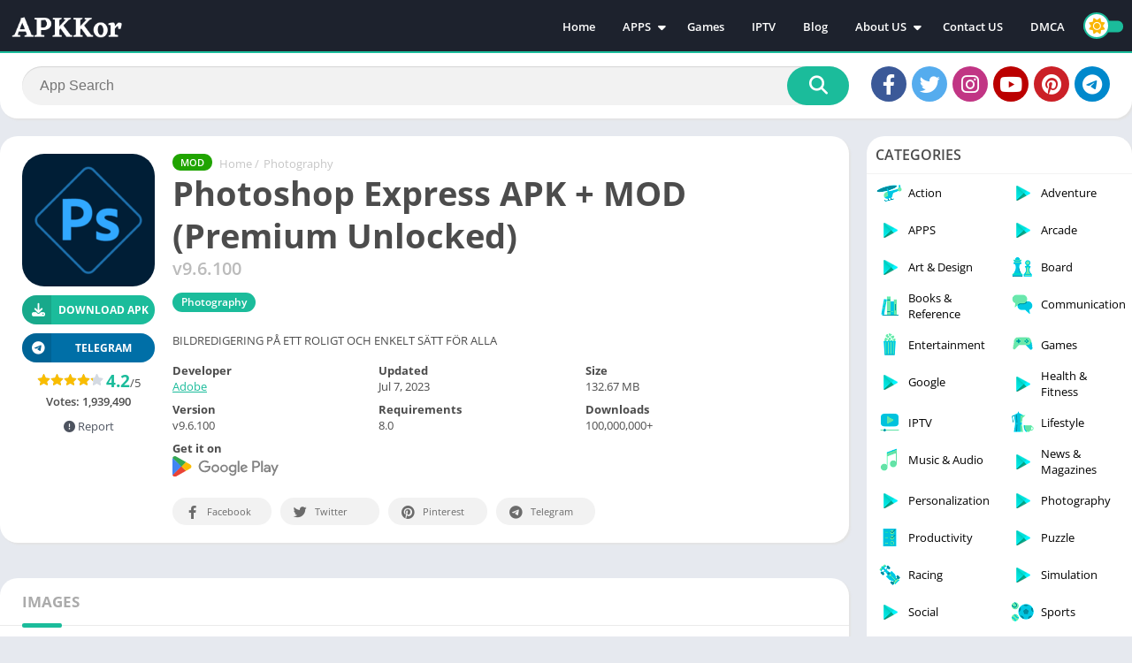

--- FILE ---
content_type: text/html; charset=UTF-8
request_url: https://apkiss.com/photoshop-express-apk-mod-premium-unlocked-v9-6-100/
body_size: 61250
content:
<!doctype html>
<html dir="ltr" lang="en-US" prefix="og: https://ogp.me/ns#" prefix="og: https://ogp.me/ns#">
<head>
<meta charset="UTF-8">
<meta http-equiv="X-UA-Compatible" content="IE=edge">	
<meta name="viewport" content="width=device-width, initial-scale=1.0">
<link rel="pingback" href="https://apkiss.com/xmlrpc.php">
    <style>
        #wpadminbar #wp-admin-bar-vtrts_free_top_button .ab-icon:before {
            content: "\f185";
            color: #1DAE22;
            top: 3px;
        }
    </style>
    
		<!-- All in One SEO 4.8.0 - aioseo.com -->
	<meta name="description" content="Photoshop Express Mod APK is a fun, fast, and easy photo editor used by millions of creative people. About Photoshop Express Photoshop Express is a photo editing app that allows users to edit and enhance their photos with a range of tools and features. The app is designed to be user-friendly and accessible, making it" />
	<meta name="robots" content="max-image-preview:large" />
	<meta name="author" content="usmanptin"/>
	<meta name="google-site-verification" content="bGzu07W60gV9GJwW4ZMSaza0aJCIbgOzcWGypCQPDaM" />
	<link rel="canonical" href="https://apkiss.com/photoshop-express-apk-mod-premium-unlocked-v9-6-100/" />
	<meta name="generator" content="All in One SEO (AIOSEO) 4.8.0" />
		<meta property="og:locale" content="en_US" />
		<meta property="og:site_name" content="APKiss -" />
		<meta property="og:type" content="article" />
		<meta property="og:title" content="Photoshop Express APK + MOD (Premium Unlocked) v9.6.100 - APKiss" />
		<meta property="og:description" content="Photoshop Express Mod APK is a fun, fast, and easy photo editor used by millions of creative people. About Photoshop Express Photoshop Express is a photo editing app that allows users to edit and enhance their photos with a range of tools and features. The app is designed to be user-friendly and accessible, making it" />
		<meta property="og:url" content="https://apkiss.com/photoshop-express-apk-mod-premium-unlocked-v9-6-100/" />
		<meta property="article:published_time" content="2023-07-07T18:41:04+00:00" />
		<meta property="article:modified_time" content="2023-07-07T18:41:56+00:00" />
		<meta name="twitter:card" content="summary_large_image" />
		<meta name="twitter:title" content="Photoshop Express APK + MOD (Premium Unlocked) v9.6.100 - APKiss" />
		<meta name="twitter:description" content="Photoshop Express Mod APK is a fun, fast, and easy photo editor used by millions of creative people. About Photoshop Express Photoshop Express is a photo editing app that allows users to edit and enhance their photos with a range of tools and features. The app is designed to be user-friendly and accessible, making it" />
		<script type="application/ld+json" class="aioseo-schema">
			{"@context":"https:\/\/schema.org","@graph":[{"@type":"BlogPosting","@id":"https:\/\/apkiss.com\/photoshop-express-apk-mod-premium-unlocked-v9-6-100\/#blogposting","name":"Photoshop Express APK + MOD (Premium Unlocked) v9.6.100 - APKiss","headline":"Photoshop Express APK + MOD (Premium Unlocked) v9.6.100","author":{"@id":"https:\/\/apkiss.com\/author\/usmanptin\/#author"},"publisher":{"@id":"https:\/\/apkiss.com\/#organization"},"image":{"@type":"ImageObject","url":"https:\/\/apkiss.com\/wp-content\/uploads\/2023\/07\/photoshop-express-foto-editor.png","width":512,"height":512},"datePublished":"2023-07-07T18:41:04+00:00","dateModified":"2023-07-07T18:41:56+00:00","inLanguage":"en-US","mainEntityOfPage":{"@id":"https:\/\/apkiss.com\/photoshop-express-apk-mod-premium-unlocked-v9-6-100\/#webpage"},"isPartOf":{"@id":"https:\/\/apkiss.com\/photoshop-express-apk-mod-premium-unlocked-v9-6-100\/#webpage"},"articleSection":"Photography, Adobe"},{"@type":"BreadcrumbList","@id":"https:\/\/apkiss.com\/photoshop-express-apk-mod-premium-unlocked-v9-6-100\/#breadcrumblist","itemListElement":[{"@type":"ListItem","@id":"https:\/\/apkiss.com\/#listItem","position":1,"name":"Home","item":"https:\/\/apkiss.com\/","nextItem":{"@type":"ListItem","@id":"https:\/\/apkiss.com\/photoshop-express-apk-mod-premium-unlocked-v9-6-100\/#listItem","name":"Photoshop Express APK + MOD (Premium Unlocked) v9.6.100"}},{"@type":"ListItem","@id":"https:\/\/apkiss.com\/photoshop-express-apk-mod-premium-unlocked-v9-6-100\/#listItem","position":2,"name":"Photoshop Express APK + MOD (Premium Unlocked) v9.6.100","previousItem":{"@type":"ListItem","@id":"https:\/\/apkiss.com\/#listItem","name":"Home"}}]},{"@type":"Organization","@id":"https:\/\/apkiss.com\/#organization","name":"APKKor","url":"https:\/\/apkiss.com\/","telephone":"+447915652593","logo":{"@type":"ImageObject","url":"https:\/\/apkiss.com\/wp-content\/uploads\/2023\/07\/1a7a0c22a08746f727c987c3bfec6155.jpeg","@id":"https:\/\/apkiss.com\/photoshop-express-apk-mod-premium-unlocked-v9-6-100\/#organizationLogo","width":512,"height":512},"image":{"@id":"https:\/\/apkiss.com\/photoshop-express-apk-mod-premium-unlocked-v9-6-100\/#organizationLogo"}},{"@type":"Person","@id":"https:\/\/apkiss.com\/author\/usmanptin\/#author","url":"https:\/\/apkiss.com\/author\/usmanptin\/","name":"usmanptin","image":{"@type":"ImageObject","@id":"https:\/\/apkiss.com\/photoshop-express-apk-mod-premium-unlocked-v9-6-100\/#authorImage","url":"https:\/\/secure.gravatar.com\/avatar\/c58aaa8a08e3a37d9721a88f5fb2b962a0357c373f03d7e32d36085a80883fe4?s=96&d=mm&r=g","width":96,"height":96,"caption":"usmanptin"}},{"@type":"WebPage","@id":"https:\/\/apkiss.com\/photoshop-express-apk-mod-premium-unlocked-v9-6-100\/#webpage","url":"https:\/\/apkiss.com\/photoshop-express-apk-mod-premium-unlocked-v9-6-100\/","name":"Photoshop Express APK + MOD (Premium Unlocked) v9.6.100 - APKiss","description":"Photoshop Express Mod APK is a fun, fast, and easy photo editor used by millions of creative people. About Photoshop Express Photoshop Express is a photo editing app that allows users to edit and enhance their photos with a range of tools and features. The app is designed to be user-friendly and accessible, making it","inLanguage":"en-US","isPartOf":{"@id":"https:\/\/apkiss.com\/#website"},"breadcrumb":{"@id":"https:\/\/apkiss.com\/photoshop-express-apk-mod-premium-unlocked-v9-6-100\/#breadcrumblist"},"author":{"@id":"https:\/\/apkiss.com\/author\/usmanptin\/#author"},"creator":{"@id":"https:\/\/apkiss.com\/author\/usmanptin\/#author"},"image":{"@type":"ImageObject","url":"https:\/\/apkiss.com\/wp-content\/uploads\/2023\/07\/photoshop-express-foto-editor.png","@id":"https:\/\/apkiss.com\/photoshop-express-apk-mod-premium-unlocked-v9-6-100\/#mainImage","width":512,"height":512},"primaryImageOfPage":{"@id":"https:\/\/apkiss.com\/photoshop-express-apk-mod-premium-unlocked-v9-6-100\/#mainImage"},"datePublished":"2023-07-07T18:41:04+00:00","dateModified":"2023-07-07T18:41:56+00:00"},{"@type":"WebSite","@id":"https:\/\/apkiss.com\/#website","url":"https:\/\/apkiss.com\/","name":"APKKor #1 APK Downloader Website.","alternateName":"APKKor","inLanguage":"en-US","publisher":{"@id":"https:\/\/apkiss.com\/#organization"}}]}
		</script>
		<!-- All in One SEO -->

<link rel="preload" href="https://apkiss.com/wp-content/uploads/2023/07/photoshop-express-foto-editor-150x150.png" as="image"><style>body {
	font-family: 'Open Sans', 'Arial', sans-serif;
}
@font-face{font-family:'Open Sans';font-style:normal;font-weight:300;font-display:swap;src:url(https://fonts.gstatic.com/s/opensans/v20/mem5YaGs126MiZpBA-UN_r8OX-hpOqc.woff2) format('woff2');unicode-range:U+0460-052F,U+1C80-1C88,U+20B4,U+2DE0-2DFF,U+A640-A69F,U+FE2E-FE2F}@font-face{font-family:'Open Sans';font-style:normal;font-weight:300;font-display:swap;src:url(https://fonts.gstatic.com/s/opensans/v20/mem5YaGs126MiZpBA-UN_r8OVuhpOqc.woff2) format('woff2');unicode-range:U+0400-045F,U+0490-0491,U+04B0-04B1,U+2116}@font-face{font-family:'Open Sans';font-style:normal;font-weight:300;font-display:swap;src:url(https://fonts.gstatic.com/s/opensans/v20/mem5YaGs126MiZpBA-UN_r8OXuhpOqc.woff2) format('woff2');unicode-range:U+1F00-1FFF}@font-face{font-family:'Open Sans';font-style:normal;font-weight:300;font-display:swap;src:url(https://fonts.gstatic.com/s/opensans/v20/mem5YaGs126MiZpBA-UN_r8OUehpOqc.woff2) format('woff2');unicode-range:U+0370-03FF}@font-face{font-family:'Open Sans';font-style:normal;font-weight:300;font-display:swap;src:url(https://fonts.gstatic.com/s/opensans/v20/mem5YaGs126MiZpBA-UN_r8OXehpOqc.woff2) format('woff2');unicode-range:U+0102-0103,U+0110-0111,U+0128-0129,U+0168-0169,U+01A0-01A1,U+01AF-01B0,U+1EA0-1EF9,U+20AB}@font-face{font-family:'Open Sans';font-style:normal;font-weight:300;font-display:swap;src:url(https://fonts.gstatic.com/s/opensans/v20/mem5YaGs126MiZpBA-UN_r8OXOhpOqc.woff2) format('woff2');unicode-range:U+0100-024F,U+0259,U+1E00-1EFF,U+2020,U+20A0-20AB,U+20AD-20CF,U+2113,U+2C60-2C7F,U+A720-A7FF}@font-face{font-family:'Open Sans';font-style:normal;font-weight:300;font-display:swap;src:url(https://fonts.gstatic.com/s/opensans/v20/mem5YaGs126MiZpBA-UN_r8OUuhp.woff2) format('woff2');unicode-range:U+0000-00FF,U+0131,U+0152-0153,U+02BB-02BC,U+02C6,U+02DA,U+02DC,U+2000-206F,U+2074,U+20AC,U+2122,U+2191,U+2193,U+2212,U+2215,U+FEFF,U+FFFD}@font-face{font-family:'Open Sans';font-style:normal;font-weight:400;font-display:swap;src:url(https://fonts.gstatic.com/s/opensans/v20/mem8YaGs126MiZpBA-UFWJ0bbck.woff2) format('woff2');unicode-range:U+0460-052F,U+1C80-1C88,U+20B4,U+2DE0-2DFF,U+A640-A69F,U+FE2E-FE2F}@font-face{font-family:'Open Sans';font-style:normal;font-weight:400;font-display:swap;src:url(https://fonts.gstatic.com/s/opensans/v20/mem8YaGs126MiZpBA-UFUZ0bbck.woff2) format('woff2');unicode-range:U+0400-045F,U+0490-0491,U+04B0-04B1,U+2116}@font-face{font-family:'Open Sans';font-style:normal;font-weight:400;font-display:swap;src:url(https://fonts.gstatic.com/s/opensans/v20/mem8YaGs126MiZpBA-UFWZ0bbck.woff2) format('woff2');unicode-range:U+1F00-1FFF}@font-face{font-family:'Open Sans';font-style:normal;font-weight:400;font-display:swap;src:url(https://fonts.gstatic.com/s/opensans/v20/mem8YaGs126MiZpBA-UFVp0bbck.woff2) format('woff2');unicode-range:U+0370-03FF}@font-face{font-family:'Open Sans';font-style:normal;font-weight:400;font-display:swap;src:url(https://fonts.gstatic.com/s/opensans/v20/mem8YaGs126MiZpBA-UFWp0bbck.woff2) format('woff2');unicode-range:U+0102-0103,U+0110-0111,U+0128-0129,U+0168-0169,U+01A0-01A1,U+01AF-01B0,U+1EA0-1EF9,U+20AB}@font-face{font-family:'Open Sans';font-style:normal;font-weight:400;font-display:swap;src:url(https://fonts.gstatic.com/s/opensans/v20/mem8YaGs126MiZpBA-UFW50bbck.woff2) format('woff2');unicode-range:U+0100-024F,U+0259,U+1E00-1EFF,U+2020,U+20A0-20AB,U+20AD-20CF,U+2113,U+2C60-2C7F,U+A720-A7FF}@font-face{font-family:'Open Sans';font-style:normal;font-weight:400;font-display:swap;src:url(https://fonts.gstatic.com/s/opensans/v20/mem8YaGs126MiZpBA-UFVZ0b.woff2) format('woff2');unicode-range:U+0000-00FF,U+0131,U+0152-0153,U+02BB-02BC,U+02C6,U+02DA,U+02DC,U+2000-206F,U+2074,U+20AC,U+2122,U+2191,U+2193,U+2212,U+2215,U+FEFF,U+FFFD}@font-face{font-family:'Open Sans';font-style:normal;font-weight:600;font-display:swap;src:url(https://fonts.gstatic.com/s/opensans/v20/mem5YaGs126MiZpBA-UNirkOX-hpOqc.woff2) format('woff2');unicode-range:U+0460-052F,U+1C80-1C88,U+20B4,U+2DE0-2DFF,U+A640-A69F,U+FE2E-FE2F}@font-face{font-family:'Open Sans';font-style:normal;font-weight:600;font-display:swap;src:url(https://fonts.gstatic.com/s/opensans/v20/mem5YaGs126MiZpBA-UNirkOVuhpOqc.woff2) format('woff2');unicode-range:U+0400-045F,U+0490-0491,U+04B0-04B1,U+2116}@font-face{font-family:'Open Sans';font-style:normal;font-weight:600;font-display:swap;src:url(https://fonts.gstatic.com/s/opensans/v20/mem5YaGs126MiZpBA-UNirkOXuhpOqc.woff2) format('woff2');unicode-range:U+1F00-1FFF}@font-face{font-family:'Open Sans';font-style:normal;font-weight:600;font-display:swap;src:url(https://fonts.gstatic.com/s/opensans/v20/mem5YaGs126MiZpBA-UNirkOUehpOqc.woff2) format('woff2');unicode-range:U+0370-03FF}@font-face{font-family:'Open Sans';font-style:normal;font-weight:600;font-display:swap;src:url(https://fonts.gstatic.com/s/opensans/v20/mem5YaGs126MiZpBA-UNirkOXehpOqc.woff2) format('woff2');unicode-range:U+0102-0103,U+0110-0111,U+0128-0129,U+0168-0169,U+01A0-01A1,U+01AF-01B0,U+1EA0-1EF9,U+20AB}@font-face{font-family:'Open Sans';font-style:normal;font-weight:600;font-display:swap;src:url(https://fonts.gstatic.com/s/opensans/v20/mem5YaGs126MiZpBA-UNirkOXOhpOqc.woff2) format('woff2');unicode-range:U+0100-024F,U+0259,U+1E00-1EFF,U+2020,U+20A0-20AB,U+20AD-20CF,U+2113,U+2C60-2C7F,U+A720-A7FF}@font-face{font-family:'Open Sans';font-style:normal;font-weight:600;font-display:swap;src:url(https://fonts.gstatic.com/s/opensans/v20/mem5YaGs126MiZpBA-UNirkOUuhp.woff2) format('woff2');unicode-range:U+0000-00FF,U+0131,U+0152-0153,U+02BB-02BC,U+02C6,U+02DA,U+02DC,U+2000-206F,U+2074,U+20AC,U+2122,U+2191,U+2193,U+2212,U+2215,U+FEFF,U+FFFD}@font-face{font-family:'Open Sans';font-style:normal;font-weight:700;font-display:swap;src:url(https://fonts.gstatic.com/s/opensans/v20/mem5YaGs126MiZpBA-UN7rgOX-hpOqc.woff2) format('woff2');unicode-range:U+0460-052F,U+1C80-1C88,U+20B4,U+2DE0-2DFF,U+A640-A69F,U+FE2E-FE2F}@font-face{font-family:'Open Sans';font-style:normal;font-weight:700;font-display:swap;src:url(https://fonts.gstatic.com/s/opensans/v20/mem5YaGs126MiZpBA-UN7rgOVuhpOqc.woff2) format('woff2');unicode-range:U+0400-045F,U+0490-0491,U+04B0-04B1,U+2116}@font-face{font-family:'Open Sans';font-style:normal;font-weight:700;font-display:swap;src:url(https://fonts.gstatic.com/s/opensans/v20/mem5YaGs126MiZpBA-UN7rgOXuhpOqc.woff2) format('woff2');unicode-range:U+1F00-1FFF}@font-face{font-family:'Open Sans';font-style:normal;font-weight:700;font-display:swap;src:url(https://fonts.gstatic.com/s/opensans/v20/mem5YaGs126MiZpBA-UN7rgOUehpOqc.woff2) format('woff2');unicode-range:U+0370-03FF}@font-face{font-family:'Open Sans';font-style:normal;font-weight:700;font-display:swap;src:url(https://fonts.gstatic.com/s/opensans/v20/mem5YaGs126MiZpBA-UN7rgOXehpOqc.woff2) format('woff2');unicode-range:U+0102-0103,U+0110-0111,U+0128-0129,U+0168-0169,U+01A0-01A1,U+01AF-01B0,U+1EA0-1EF9,U+20AB}@font-face{font-family:'Open Sans';font-style:normal;font-weight:700;font-display:swap;src:url(https://fonts.gstatic.com/s/opensans/v20/mem5YaGs126MiZpBA-UN7rgOXOhpOqc.woff2) format('woff2');unicode-range:U+0100-024F,U+0259,U+1E00-1EFF,U+2020,U+20A0-20AB,U+20AD-20CF,U+2113,U+2C60-2C7F,U+A720-A7FF}@font-face{font-family:'Open Sans';font-style:normal;font-weight:700;font-display:swap;src:url(https://fonts.gstatic.com/s/opensans/v20/mem5YaGs126MiZpBA-UN7rgOUuhp.woff2) format('woff2');unicode-range:U+0000-00FF,U+0131,U+0152-0153,U+02BB-02BC,U+02C6,U+02DA,U+02DC,U+2000-206F,U+2074,U+20AC,U+2122,U+2191,U+2193,U+2212,U+2215,U+FEFF,U+FFFD}</style><link rel="preload" as="script" href="https://apkiss.com/wp-content/plugins/essential-blocks/assets/js/eb-blocks-localize.js?ver=31d6cfe0d16ae931b73c"><link rel="preload" as="script" href="https://apkiss.com/wp-content/plugins/burst-statistics/helpers/timeme/timeme.min.js?ver=1.7.6"><link rel="preload" as="script" href="https://apkiss.com/wp-content/plugins/burst-statistics/assets/js/build/burst.min.js?ver=1.7.6"><link rel="preload" as="script" href="https://apkiss.com/wp-content/plugins/visitors-traffic-real-time-statistics/js/front.js"><link rel="preload" as="script" href="https://apkiss.com/wp-content/plugins/contact-form-7/includes/js/index.js?ver=6.0.4"><link rel="preload" as="script" href="https://apkiss.com/wp-content/themes/appyn/assets/js/js.min.js?ver=2.0.13"><link rel="preload" as="script" href="https://apkiss.com/wp-content/plugins/essential-addons-for-elementor-lite/assets/front-end/js/view/general.min.js?ver=6.1.4"><link rel="preload" as="script" href="https://apkiss.com/wp-content/plugins/add-search-to-menu/public/js/ivory-search.min.js?ver=5.5.9"><link rel="preload" as="style" href="https://apkiss.com/wp-content/plugins/litespeed-cache/assets/css/litespeed-dummy.css"><link rel="preload" as="style" href="https://apkiss.com/wp-content/plugins/bdthemes-element-pack/assets/css/bdt-uikit.css?ver=3.15.1"><link rel="preload" as="style" href="https://apkiss.com/wp-content/plugins/bdthemes-element-pack/assets/css/ep-helper.css?ver=7.1.2"><link rel="preload" as="style" href="https://apkiss.com/wp-content/plugins/contact-form-7/includes/css/styles.css?ver=6.0.4"><link rel="preload" as="style" href="/wp-includes/css/dashicons.min.css"><link rel="preload" as="style" href="https://apkiss.com/wp-content/plugins/post-views-counter/css/frontend.min.css?ver=1.5.1"><link rel="preload" as="style" href="https://apkiss.com/wp-content/plugins/complianz-gdpr/assets/css/cookieblocker.min.css?ver=1741458353"><link rel="preload" as="style" href="https://apkiss.com/wp-content/plugins/add-search-to-menu/public/css/ivory-search.min.css?ver=5.5.9"><link rel="preload" as="style" href="https://apkiss.com/wp-content/themes/appyn/style.min.css?ver=2.0.13"><link rel="preload" as="style" href="https://apkiss.com/wp-content/plugins/essential-addons-for-elementor-lite/assets/front-end/css/view/general.min.css?ver=6.1.4"><link rel="preload" href="https://apkiss.com/wp-content/themes/appyn/images/clash-of-clans.webp" as="image"><style>
		.full-width .container,
		.full-width #subheader.np {
			width: 100%;
		}
		@media (min-width: 1280px) {
			.full-width .rlat .bav1 {
				width: 12.5%;
			}
		}
		.full-width #slideimages .px-carousel-item img {
			max-height: 300px;
		}
		.full-width .full-width .app-s .data-app span {
			width: 25%;
		}
	</style><style>
	:root {
		--columns: 6;
	}
	.section .baps .bav {
		width: calc(100% / 6);
	}

	@media( max-width: 1100px) {
		.section .baps[data-cols="8"] .bav2,
		.section .baps[data-cols="7"] .bav2,
		.section .baps[data-cols="6"] .bav2,
		.section .baps[data-cols="5"] .bav2 {
			width: calc(100% / 4);
		}
	}

	@media( max-width: 950px) {
		.section .baps[data-cols="8"] .bav,
		.section .baps[data-cols="7"] .bav,
		.section .baps[data-cols="6"] .bav {
			width: calc(100% / 4);
		}
		.section .baps[data-cols="8"] .bav2,
		.section .baps[data-cols="7"] .bav2,
		.section .baps[data-cols="6"] .bav2 {
			width: calc(100% / 3);
		}
	}
	@media( max-width: 750px) {
		.section .baps[data-cols="8"] .bav2,
		.section .baps[data-cols="7"] .bav2,
		.section .baps[data-cols="6"] .bav2,
		.section .baps[data-cols="5"] .bav2,
		.section .baps[data-cols="6"] .bav {
			width: calc(100% / 3);
		}
	}
		@media( max-width: 650px) {
			.section .baps[data-cols="7"] .bav {
				width: calc(100% / 3);
			}
			.section .baps[data-cols="5"] .bav,
			.section .baps[data-cols="4"] .bav,
			.section .baps[data-cols="3"] .bav {
				width: calc(100% / 2);
			}
		}

		@media( max-width: 480px) {
			.section .baps[data-cols="8"] .bav,
			.section .baps[data-cols="7"] .bav,
			.section .baps[data-cols="6"] .bav,
			.section .baps[data-cols="5"] .bav,
			.section .baps[data-cols="4"] .bav,
			.section .baps[data-cols="3"] .bav {
				width: calc(100% / 2);
			}
		}
	</style><meta name="theme-color" content="#1bbc9b"><script>
	function setCookie(cname, cvalue, exdays) {
		var d = new Date();
		d.setTime(d.getTime() + (exdays*24*60*60*1000));
		var expires = "expires="+ d.toUTCString();
		document.cookie = cname + "=" + cvalue + ";" + expires + ";path=/";
	}</script><link rel="preconnect" href="https://fonts.gstatic.com" crossorigin><script>const loadFont = (url) => {var xhr = new XMLHttpRequest();xhr.open('GET', url, true);xhr.onreadystatechange = () => { if (xhr.readyState == 4 && xhr.status == 200) {const head = document.getElementsByTagName('head')[0];const style = document.createElement('style');style.appendChild(document.createTextNode(xhr.responseText));head.appendChild(style); }};xhr.send();};loadFont('https://apkiss.com/wp-content/themes/appyn/assets/css/font-awesome-6.4.0.min.css');</script><script type="application/ld+json">{"@context":"http:\/\/schema.org","@type":"SoftwareApplication","name":"Photoshop Express APK + MOD (Premium Unlocked) v9.6.100","url":"https:\/\/apkiss.com\/photoshop-express-apk-mod-premium-unlocked-v9-6-100\/","image":"https:\/\/apkiss.com\/wp-content\/uploads\/2023\/07\/photoshop-express-foto-editor.png","softwareVersion":"v9.6.100","screenshot":[{"@type":"ImageObject","url":"https:\/\/play-lh.googleusercontent.com\/7Kxv2ByKVIzMRO0uQft0Lu7L_0WH28SOAMH5Jmb8E96fPBzlHV6gvLp6Oj-WqKQ4APM=w2560-h1440-rw"},{"@type":"ImageObject","url":"https:\/\/play-lh.googleusercontent.com\/54mS-62e2r24upqOiGRosxwRDFRM9pUbGwkLmu0sj0guTbAJAvcd0Wxx19YteTnm8K8=w2560-h1440-rw"},{"@type":"ImageObject","url":"https:\/\/play-lh.googleusercontent.com\/jqsCu52sJs8-FAK2MbafjB7DJi1zqrumO9iU97ggaJK8HJ-Rq6YkA8NxryQ6eDjMDjk=w2560-h1440-rw"},{"@type":"ImageObject","url":"https:\/\/play-lh.googleusercontent.com\/rZXLZzTkvW0Bq0GeYYeQDjnXk5IpuSSS_lJvX19DwfkuYlKAVUgjJYRBQ2_3d2TMGA=w2560-h1440-rw"},{"@type":"ImageObject","url":"https:\/\/play-lh.googleusercontent.com\/LGvMhaLQ9wAEsTw1CZpiJBgR7Ak124m7tYn3cOG1YlFQkpqKhzyOvV0St0gZwv2123g=w2560-h1440-rw"},{"@type":"ImageObject","url":"https:\/\/play-lh.googleusercontent.com\/zUrO9cgCcn-bXMXRKPrPd50oJ-UEGGkc6DZYx7h74ahgRkVYXY0J5nVl9LKRGkxkcL4=w2560-h1440-rw"}],"operatingSystem":"ANDROID","applicationCategory":"PHOTOGRAPHY","aggregateRating":{"@type":"AggregateRating","ratingValue":"4.2","ratingCount":"1939490"},"offers":{"@type":"Offer","price":"0","priceCurrency":0}}</script><script type="application/ld+json">
					{
					"@context": "https://schema.org",
					"@type": "BreadcrumbList",
					"itemListElement": [{
					"@type": "ListItem",
					"position": 1,
					"name": "Photography",
					"item": "https://apkiss.com/category/photography/"
				}]
				}
			</script>
<!-- Search Engine Optimization by Rank Math - https://rankmath.com/ -->
<title>Photoshop Express APK + MOD (Premium Unlocked) v9.6.100 - APKiss</title>
<meta name="description" content="Photoshop Express Mod APK is a fun, fast, and easy photo editor used by millions of creative people."/>
<meta name="robots" content="index, follow, max-snippet:-1, max-video-preview:-1, max-image-preview:large"/>
<link rel="canonical" href="https://apkiss.com/photoshop-express-apk-mod-premium-unlocked-v9-6-100/" />
<meta property="og:locale" content="en_US" />
<meta property="og:type" content="article" />
<meta property="og:title" content="Photoshop Express APK + MOD (Premium Unlocked) v9.6.100 - APKiss" />
<meta property="og:description" content="Photoshop Express Mod APK is a fun, fast, and easy photo editor used by millions of creative people." />
<meta property="og:url" content="https://apkiss.com/photoshop-express-apk-mod-premium-unlocked-v9-6-100/" />
<meta property="og:site_name" content="APKKor" />
<meta property="article:section" content="Photography" />
<meta property="og:updated_time" content="2023-07-07T18:41:56+00:00" />
<meta property="og:image" content="https://apkiss.com/wp-content/uploads/2023/07/photoshop-express-foto-editor.png" />
<meta property="og:image:secure_url" content="https://apkiss.com/wp-content/uploads/2023/07/photoshop-express-foto-editor.png" />
<meta property="og:image:width" content="512" />
<meta property="og:image:height" content="512" />
<meta property="og:image:alt" content="Photoshop Express APK + MOD (Premium Unlocked) v9.6.100" />
<meta property="og:image:type" content="image/png" />
<meta name="twitter:card" content="summary_large_image" />
<meta name="twitter:title" content="Photoshop Express APK + MOD (Premium Unlocked) v9.6.100 - APKiss" />
<meta name="twitter:description" content="Photoshop Express Mod APK is a fun, fast, and easy photo editor used by millions of creative people." />
<meta name="twitter:image" content="https://apkiss.com/wp-content/uploads/2023/07/photoshop-express-foto-editor.png" />
<meta name="twitter:label1" content="Written by" />
<meta name="twitter:data1" content="usmanptin" />
<meta name="twitter:label2" content="Time to read" />
<meta name="twitter:data2" content="2 minutes" />
<!-- /Rank Math WordPress SEO plugin -->

<link rel="preload" as="script" href="https://apkiss.com/wp-includes/js/jquery/jquery.min.js?ver=3.7.1"><link rel="preload" as="script" href="https://apkiss.com/wp-includes/js/jquery/jquery-migrate.min.js?ver=3.4.1"><link rel="alternate" type="application/rss+xml" title="APKiss &raquo; Photoshop Express APK + MOD (Premium Unlocked) v9.6.100 Comments Feed" href="https://apkiss.com/photoshop-express-apk-mod-premium-unlocked-v9-6-100/feed/" />
<style id='wp-img-auto-sizes-contain-inline-css'>
img:is([sizes=auto i],[sizes^="auto," i]){contain-intrinsic-size:3000px 1500px}
/*# sourceURL=wp-img-auto-sizes-contain-inline-css */
</style>

<link rel='stylesheet' id='bdt-uikit-css' href='https://apkiss.com/wp-content/plugins/bdthemes-element-pack/assets/css/bdt-uikit.css?ver=3.15.1' media='all' />
<link rel='stylesheet' id='ep-helper-css' href='https://apkiss.com/wp-content/plugins/bdthemes-element-pack/assets/css/ep-helper.css?ver=7.1.2' media='all' />
<link rel='stylesheet' id='contact-form-7-css' href='https://apkiss.com/wp-content/plugins/contact-form-7/includes/css/styles.css?ver=6.0.4' media='all' />
<link rel='stylesheet' id='dashicons-css' href='https://apkiss.com/wp-includes/css/dashicons.min.css?ver=ba217249eac5e112205d5d9d0211c557' media='all' />
<link rel='stylesheet' id='post-views-counter-frontend-css' href='https://apkiss.com/wp-content/plugins/post-views-counter/css/frontend.min.css?ver=1.5.1' media='all' />
<link rel='stylesheet' id='cmplz-general-css' href='https://apkiss.com/wp-content/plugins/complianz-gdpr/assets/css/cookieblocker.min.css?ver=1741458353' media='all' />
<link rel='stylesheet' id='ivory-search-styles-css' href='https://apkiss.com/wp-content/plugins/add-search-to-menu/public/css/ivory-search.min.css?ver=5.5.9' media='all' />
<link rel='stylesheet' id='style-css' href='https://apkiss.com/wp-content/themes/appyn/style.min.css?ver=2.0.13' media='all' />
<style id='akismet-widget-style-inline-css'>

			.a-stats {
				--akismet-color-mid-green: #357b49;
				--akismet-color-white: #fff;
				--akismet-color-light-grey: #f6f7f7;

				max-width: 350px;
				width: auto;
			}

			.a-stats * {
				all: unset;
				box-sizing: border-box;
			}

			.a-stats strong {
				font-weight: 600;
			}

			.a-stats a.a-stats__link,
			.a-stats a.a-stats__link:visited,
			.a-stats a.a-stats__link:active {
				background: var(--akismet-color-mid-green);
				border: none;
				box-shadow: none;
				border-radius: 8px;
				color: var(--akismet-color-white);
				cursor: pointer;
				display: block;
				font-family: -apple-system, BlinkMacSystemFont, 'Segoe UI', 'Roboto', 'Oxygen-Sans', 'Ubuntu', 'Cantarell', 'Helvetica Neue', sans-serif;
				font-weight: 500;
				padding: 12px;
				text-align: center;
				text-decoration: none;
				transition: all 0.2s ease;
			}

			/* Extra specificity to deal with TwentyTwentyOne focus style */
			.widget .a-stats a.a-stats__link:focus {
				background: var(--akismet-color-mid-green);
				color: var(--akismet-color-white);
				text-decoration: none;
			}

			.a-stats a.a-stats__link:hover {
				filter: brightness(110%);
				box-shadow: 0 4px 12px rgba(0, 0, 0, 0.06), 0 0 2px rgba(0, 0, 0, 0.16);
			}

			.a-stats .count {
				color: var(--akismet-color-white);
				display: block;
				font-size: 1.5em;
				line-height: 1.4;
				padding: 0 13px;
				white-space: nowrap;
			}
		
/*# sourceURL=akismet-widget-style-inline-css */
</style>
<link rel='stylesheet' id='elementor-frontend-css' href='https://apkiss.com/wp-content/plugins/elementor/assets/css/frontend.min.css?ver=3.27.6' media='all' />
<link rel='stylesheet' id='eael-general-css' href='https://apkiss.com/wp-content/plugins/essential-addons-for-elementor-lite/assets/front-end/css/view/general.min.css?ver=6.1.4' media='all' />
<script async src="https://apkiss.com/wp-content/plugins/burst-statistics/helpers/timeme/timeme.min.js?ver=1.7.6" id="burst-timeme-js"></script>
<script id="burst-js-extra">
/* <![CDATA[ */
var burst = {"cookie_retention_days":"30","beacon_url":"https://apkiss.com/wp-content/plugins/burst-statistics/endpoint.php","options":{"beacon_enabled":1,"enable_cookieless_tracking":0,"enable_turbo_mode":0,"do_not_track":0,"track_url_change":0},"goals":[],"goals_script_url":"https://apkiss.com/wp-content/plugins/burst-statistics//assets/js/build/burst-goals.js?v=1.7.6"};
//# sourceURL=burst-js-extra
/* ]]> */
</script>
<script async src="https://apkiss.com/wp-content/plugins/burst-statistics/assets/js/build/burst.min.js?ver=1.7.6" id="burst-js"></script>
<script id="ahc_front_js-js-extra">
/* <![CDATA[ */
var ahc_ajax_front = {"ajax_url":"https://apkiss.com/wp-admin/admin-ajax.php","page_id":"1336","page_title":"Photoshop Express APK + MOD (Premium Unlocked) v9.6.100","post_type":"post"};
//# sourceURL=ahc_front_js-js-extra
/* ]]> */
</script>
<script src="https://apkiss.com/wp-content/plugins/visitors-traffic-real-time-statistics/js/front.js?ver=ba217249eac5e112205d5d9d0211c557" id="ahc_front_js-js"></script>
<script src="https://apkiss.com/wp-includes/js/jquery/jquery.min.js?ver=3.7.1" id="jquery-core-js"></script>
<script src="https://apkiss.com/wp-includes/js/jquery/jquery-migrate.min.js?ver=3.4.1" id="jquery-migrate-js"></script>
<!-- auto ad code generated by Easy Google AdSense plugin v1.0.11 --><script async src="https://pagead2.googlesyndication.com/pagead/js/adsbygoogle.js?client=ca-pub-5527787271769378" crossorigin="anonymous"></script><!-- Easy Google AdSense plugin --><style id="essential-blocks-global-styles">
            :root {
                --eb-global-primary-color: #101828;
--eb-global-secondary-color: #475467;
--eb-global-tertiary-color: #98A2B3;
--eb-global-text-color: #475467;
--eb-global-heading-color: #1D2939;
--eb-global-link-color: #444CE7;
--eb-global-background-color: #F9FAFB;
--eb-global-button-text-color: #FFFFFF;
--eb-global-button-background-color: #101828;
--eb-gradient-primary-color: linear-gradient(90deg, hsla(259, 84%, 78%, 1) 0%, hsla(206, 67%, 75%, 1) 100%);
--eb-gradient-secondary-color: linear-gradient(90deg, hsla(18, 76%, 85%, 1) 0%, hsla(203, 69%, 84%, 1) 100%);
--eb-gradient-tertiary-color: linear-gradient(90deg, hsla(248, 21%, 15%, 1) 0%, hsla(250, 14%, 61%, 1) 100%);
--eb-gradient-background-color: linear-gradient(90deg, rgb(250, 250, 250) 0%, rgb(233, 233, 233) 49%, rgb(244, 243, 243) 100%);

                --eb-tablet-breakpoint: 1024px;
--eb-mobile-breakpoint: 767px;

            }
            
            
        </style><!-- HFCM by 99 Robots - Snippet # 1: adsense verify -->
<script async src="https://pagead2.googlesyndication.com/pagead/js/adsbygoogle.js?client=ca-pub-7367930368352972"
     crossorigin="anonymous"></script>
<!-- /end HFCM by 99 Robots -->
<script>var px_rating = {"average":"4.2","users":"1939490","count":"8145858"};</script><style>#header {position: relative;}#subheader.np {padding-top: 15px;}#subheader {padding-top: 20px;}.sb_search[type=text],.sb_submit[type=submit],.ratingBoxMovil button,.widget.widget_tag_cloud a,#main-site .error404 form input[type=text] {border-radius: 50px;}#header nav .menu>li>a::before,#header nav ul li.current-menu-item a,.section .bav2 a,.bloque-imagen,.section .bav1 a,.section .bav1 a::before,.app-s .buttond,.buttond,#list-downloadlinks li a.dapk_b,.app-s .s2 .meta-cats a,.app-s .readmore,#comments input[type=submit],.app-s .box h2.box-title::after,.app-p .box h2.box-title::after,.app-p .box, .app-s .box, .section.blog, .single-product .product,.entry.bx-info-install,.widget,.widget .wp-block-search .wp-block-search__input,.widget .search-form input[type=submit], .widget .wp-block-search .wp-block-search__button,.entry .wp-caption a, .section .bav2 img, .section.blog .bloques li a .bloque-imagen img,#box-report input[type=submit],#box-report .box-content,.botones_sociales span,.botones_sociales a,.tags a,#dasl,#comments input[type="text"], #comments input[type="email"], #comments input[type="url"], #comments textarea,.app-s .box-data-app,.bloque-blog,.bloque-blog .bloque-imagen img,.gsc-control-cse,.app-s .s2 .amount-app li,.b-type {border-radius: 20px;}.section .bav1 .px-postmeta,#subheader.np {border-radius: 0 0 20px 20px;}.pagination .current, .pagination a {padding: 9px 15px;border-radius: 50px;}.section a.more {border-radius: 50px;}.app-s .image-single {border-radius: 25px;}#list-downloadlinks li a.dapk_b {padding-left: 56px;padding-right: 25px;}#slideimages .px-carousel-item img,#box-report textarea {border-radius: 10px;}table {border-radius: 20px;overflow: hidden;}#box-report .close-report {padding: 10px;}.amp-carousel-button {border-radius: 50px;}.pxccat, .widget > div:not(.wp-block-group) > ul {border-radius: 0 0 20px 20px;overflow: hidden;}.buttond i::before,.app-s .bx-download ul li a i::before {position: relative;left: 2px;}#slidehome .px-carousel-item {width: 50%;}.pxtd {padding-top: 40px;}</style><style>
	#px-bottom-menu { 
		display:none; 
	}
	@media (max-width: 640px) {
		#px-bottom-menu {
			display: block;
			position: fixed;
			bottom: 0;
			width: 100%;
			z-index: 999;
			background: #1d222d;
			box-shadow: 0 -5px 10px rgba(0,0,0,.1);
			border-top: 2px solid #1bbc9b;
		}
		#px-bottom-menu ul {
			display: flex;
			justify-content: center;
		}
		#px-bottom-menu ul li {
			flex: 1;
			display: flex;
			align-items: end;
		}
		#px-bottom-menu ul li a {
			text-align: center;
			padding: 9px 5px;
			color: #FFF;
			display: block;
			width: 100%;
			font-size: 12px;
			border-bottom: 4px solid transparent;
		}
		#px-bottom-menu ul li a i {
			font-size: 23px;
			display: block;
			margin: 2px 0 5px;
		}
		#footer {
			padding-bottom: 65px;
		}
	}
	</style><link rel="icon" href="https://apkiss.com/wp-content/themes/appyn/images/favicon.ico"><script>function alert_download() { alert('There is no file to download.'); }</script><link rel="amphtml" href="https://apkiss.com/photoshop-express-apk-mod-premium-unlocked-v9-6-100/?amp"><style>@charset "UTF-8";.wp-block-accordion{box-sizing:border-box}.wp-block-accordion-item.is-open>.wp-block-accordion-heading .wp-block-accordion-heading__toggle-icon{transform:rotate(45deg)}@media (prefers-reduced-motion:no-preference){.wp-block-accordion-item{transition:grid-template-rows .3s ease-out}.wp-block-accordion-item>.wp-block-accordion-heading .wp-block-accordion-heading__toggle-icon{transition:transform .2s ease-in-out}}.wp-block-accordion-heading{margin:0}.wp-block-accordion-heading__toggle{align-items:center;background-color:inherit!important;border:none;color:inherit!important;cursor:pointer;display:flex;font-family:inherit;font-size:inherit;font-style:inherit;font-weight:inherit;letter-spacing:inherit;line-height:inherit;overflow:hidden;padding:var(--wp--preset--spacing--20,1em) 0;text-align:inherit;text-decoration:inherit;text-transform:inherit;width:100%;word-spacing:inherit}.wp-block-accordion-heading__toggle:not(:focus-visible){outline:none}.wp-block-accordion-heading__toggle:focus,.wp-block-accordion-heading__toggle:hover{background-color:inherit!important;border:none;box-shadow:none;color:inherit;padding:var(--wp--preset--spacing--20,1em) 0;text-decoration:none}.wp-block-accordion-heading__toggle:focus-visible{outline:auto;outline-offset:0}.wp-block-accordion-heading__toggle:hover .wp-block-accordion-heading__toggle-title{text-decoration:underline}.wp-block-accordion-heading__toggle-title{flex:1}.wp-block-accordion-heading__toggle-icon{align-items:center;display:flex;height:1.2em;justify-content:center;width:1.2em}.wp-block-accordion-panel[aria-hidden=true],.wp-block-accordion-panel[inert]{display:none;margin-block-start:0}.wp-block-archives{box-sizing:border-box}.wp-block-archives-dropdown label{display:block}.wp-block-avatar{line-height:0}.wp-block-avatar,.wp-block-avatar img{box-sizing:border-box}.wp-block-avatar.aligncenter{text-align:center}.wp-block-audio{box-sizing:border-box}.wp-block-audio :where(figcaption){margin-bottom:1em;margin-top:.5em}.wp-block-audio audio{min-width:300px;width:100%}.wp-block-breadcrumbs{box-sizing:border-box}.wp-block-breadcrumbs ol{flex-wrap:wrap;list-style:none}.wp-block-breadcrumbs li,.wp-block-breadcrumbs ol{align-items:center;display:flex;margin:0;padding:0}.wp-block-breadcrumbs li:not(:last-child):after{content:var(--separator,"/");margin:0 .5em;opacity:.7}.wp-block-breadcrumbs span{color:inherit}.wp-block-button__link{align-content:center;box-sizing:border-box;cursor:pointer;display:inline-block;height:100%;text-align:center;word-break:break-word}.wp-block-button__link.aligncenter{text-align:center}.wp-block-button__link.alignright{text-align:right}:where(.wp-block-button__link){border-radius:9999px;box-shadow:none;padding:calc(.667em + 2px) calc(1.333em + 2px);text-decoration:none}.wp-block-button[style*=text-decoration] .wp-block-button__link{text-decoration:inherit}.wp-block-buttons>.wp-block-button.has-custom-width{max-width:none}.wp-block-buttons>.wp-block-button.has-custom-width .wp-block-button__link{width:100%}.wp-block-buttons>.wp-block-button.has-custom-font-size .wp-block-button__link{font-size:inherit}.wp-block-buttons>.wp-block-button.wp-block-button__width-25{width:calc(25% - var(--wp--style--block-gap, .5em)*.75)}.wp-block-buttons>.wp-block-button.wp-block-button__width-50{width:calc(50% - var(--wp--style--block-gap, .5em)*.5)}.wp-block-buttons>.wp-block-button.wp-block-button__width-75{width:calc(75% - var(--wp--style--block-gap, .5em)*.25)}.wp-block-buttons>.wp-block-button.wp-block-button__width-100{flex-basis:100%;width:100%}.wp-block-buttons.is-vertical>.wp-block-button.wp-block-button__width-25{width:25%}.wp-block-buttons.is-vertical>.wp-block-button.wp-block-button__width-50{width:50%}.wp-block-buttons.is-vertical>.wp-block-button.wp-block-button__width-75{width:75%}.wp-block-button.is-style-squared,.wp-block-button__link.wp-block-button.is-style-squared{border-radius:0}.wp-block-button.no-border-radius,.wp-block-button__link.no-border-radius{border-radius:0!important}:root :where(.wp-block-button .wp-block-button__link.is-style-outline),:root :where(.wp-block-button.is-style-outline>.wp-block-button__link){border:2px solid;padding:.667em 1.333em}:root :where(.wp-block-button .wp-block-button__link.is-style-outline:not(.has-text-color)),:root :where(.wp-block-button.is-style-outline>.wp-block-button__link:not(.has-text-color)){color:currentColor}:root :where(.wp-block-button .wp-block-button__link.is-style-outline:not(.has-background)),:root :where(.wp-block-button.is-style-outline>.wp-block-button__link:not(.has-background)){background-color:initial;background-image:none}.wp-block-buttons{box-sizing:border-box}.wp-block-buttons.is-vertical{flex-direction:column}.wp-block-buttons.is-vertical>.wp-block-button:last-child{margin-bottom:0}.wp-block-buttons>.wp-block-button{display:inline-block;margin:0}.wp-block-buttons.is-content-justification-left{justify-content:flex-start}.wp-block-buttons.is-content-justification-left.is-vertical{align-items:flex-start}.wp-block-buttons.is-content-justification-center{justify-content:center}.wp-block-buttons.is-content-justification-center.is-vertical{align-items:center}.wp-block-buttons.is-content-justification-right{justify-content:flex-end}.wp-block-buttons.is-content-justification-right.is-vertical{align-items:flex-end}.wp-block-buttons.is-content-justification-space-between{justify-content:space-between}.wp-block-buttons.aligncenter{text-align:center}.wp-block-buttons:not(.is-content-justification-space-between,.is-content-justification-right,.is-content-justification-left,.is-content-justification-center) .wp-block-button.aligncenter{margin-left:auto;margin-right:auto;width:100%}.wp-block-buttons[style*=text-decoration] .wp-block-button,.wp-block-buttons[style*=text-decoration] .wp-block-button__link{text-decoration:inherit}.wp-block-buttons.has-custom-font-size .wp-block-button__link{font-size:inherit}.wp-block-buttons .wp-block-button__link{width:100%}.wp-block-button.aligncenter,.wp-block-calendar{text-align:center}.wp-block-calendar td,.wp-block-calendar th{border:1px solid;padding:.25em}.wp-block-calendar th{font-weight:400}.wp-block-calendar caption{background-color:inherit}.wp-block-calendar table{border-collapse:collapse;width:100%}.wp-block-calendar table.has-background th{background-color:inherit}.wp-block-calendar table.has-text-color th{color:inherit}.wp-block-calendar :where(table:not(.has-text-color)){color:#40464d}.wp-block-calendar :where(table:not(.has-text-color)) td,.wp-block-calendar :where(table:not(.has-text-color)) th{border-color:#ddd}:where(.wp-block-calendar table:not(.has-background) th){background:#ddd}.wp-block-categories{box-sizing:border-box}.wp-block-categories.alignleft{margin-right:2em}.wp-block-categories.alignright{margin-left:2em}.wp-block-categories.wp-block-categories-dropdown.aligncenter{text-align:center}.wp-block-categories .wp-block-categories__label{display:block;width:100%}.wp-block-code{box-sizing:border-box}.wp-block-code code{
  /*!rtl:begin:ignore*/direction:ltr;display:block;font-family:inherit;overflow-wrap:break-word;text-align:initial;white-space:pre-wrap
  /*!rtl:end:ignore*/}.wp-block-columns{box-sizing:border-box;display:flex;flex-wrap:wrap!important}@media (min-width:782px){.wp-block-columns{flex-wrap:nowrap!important}}.wp-block-columns{align-items:normal!important}.wp-block-columns.are-vertically-aligned-top{align-items:flex-start}.wp-block-columns.are-vertically-aligned-center{align-items:center}.wp-block-columns.are-vertically-aligned-bottom{align-items:flex-end}@media (max-width:781px){.wp-block-columns:not(.is-not-stacked-on-mobile)>.wp-block-column{flex-basis:100%!important}}@media (min-width:782px){.wp-block-columns:not(.is-not-stacked-on-mobile)>.wp-block-column{flex-basis:0;flex-grow:1}.wp-block-columns:not(.is-not-stacked-on-mobile)>.wp-block-column[style*=flex-basis]{flex-grow:0}}.wp-block-columns.is-not-stacked-on-mobile{flex-wrap:nowrap!important}.wp-block-columns.is-not-stacked-on-mobile>.wp-block-column{flex-basis:0;flex-grow:1}.wp-block-columns.is-not-stacked-on-mobile>.wp-block-column[style*=flex-basis]{flex-grow:0}:where(.wp-block-columns){margin-bottom:1.75em}:where(.wp-block-columns.has-background){padding:1.25em 2.375em}.wp-block-column{flex-grow:1;min-width:0;overflow-wrap:break-word;word-break:break-word}.wp-block-column.is-vertically-aligned-top{align-self:flex-start}.wp-block-column.is-vertically-aligned-center{align-self:center}.wp-block-column.is-vertically-aligned-bottom{align-self:flex-end}.wp-block-column.is-vertically-aligned-stretch{align-self:stretch}.wp-block-column.is-vertically-aligned-bottom,.wp-block-column.is-vertically-aligned-center,.wp-block-column.is-vertically-aligned-top{width:100%}.wp-block-post-comments{box-sizing:border-box}.wp-block-post-comments .alignleft{float:left}.wp-block-post-comments .alignright{float:right}.wp-block-post-comments .navigation:after{clear:both;content:"";display:table}.wp-block-post-comments .commentlist{clear:both;list-style:none;margin:0;padding:0}.wp-block-post-comments .commentlist .comment{min-height:2.25em;padding-left:3.25em}.wp-block-post-comments .commentlist .comment p{font-size:1em;line-height:1.8;margin:1em 0}.wp-block-post-comments .commentlist .children{list-style:none;margin:0;padding:0}.wp-block-post-comments .comment-author{line-height:1.5}.wp-block-post-comments .comment-author .avatar{border-radius:1.5em;display:block;float:left;height:2.5em;margin-right:.75em;margin-top:.5em;width:2.5em}.wp-block-post-comments .comment-author cite{font-style:normal}.wp-block-post-comments .comment-meta{font-size:.875em;line-height:1.5}.wp-block-post-comments .comment-meta b{font-weight:400}.wp-block-post-comments .comment-meta .comment-awaiting-moderation{display:block;margin-bottom:1em;margin-top:1em}.wp-block-post-comments .comment-body .commentmetadata{font-size:.875em}.wp-block-post-comments .comment-form-author label,.wp-block-post-comments .comment-form-comment label,.wp-block-post-comments .comment-form-email label,.wp-block-post-comments .comment-form-url label{display:block;margin-bottom:.25em}.wp-block-post-comments .comment-form input:not([type=submit]):not([type=checkbox]),.wp-block-post-comments .comment-form textarea{box-sizing:border-box;display:block;width:100%}.wp-block-post-comments .comment-form-cookies-consent{display:flex;gap:.25em}.wp-block-post-comments .comment-form-cookies-consent #wp-comment-cookies-consent{margin-top:.35em}.wp-block-post-comments .comment-reply-title{margin-bottom:0}.wp-block-post-comments .comment-reply-title :where(small){font-size:var(--wp--preset--font-size--medium,smaller);margin-left:.5em}.wp-block-post-comments .reply{font-size:.875em;margin-bottom:1.4em}.wp-block-post-comments input:not([type=submit]),.wp-block-post-comments textarea{border:1px solid #949494;font-family:inherit;font-size:1em}.wp-block-post-comments input:not([type=submit]):not([type=checkbox]),.wp-block-post-comments textarea{padding:calc(.667em + 2px)}:where(.wp-block-post-comments input[type=submit]){border:none}.wp-block-comments{box-sizing:border-box}.wp-block-comments-pagination>.wp-block-comments-pagination-next,.wp-block-comments-pagination>.wp-block-comments-pagination-numbers,.wp-block-comments-pagination>.wp-block-comments-pagination-previous{font-size:inherit}.wp-block-comments-pagination .wp-block-comments-pagination-previous-arrow{display:inline-block;margin-right:1ch}.wp-block-comments-pagination .wp-block-comments-pagination-previous-arrow:not(.is-arrow-chevron){transform:scaleX(1)}.wp-block-comments-pagination .wp-block-comments-pagination-next-arrow{display:inline-block;margin-left:1ch}.wp-block-comments-pagination .wp-block-comments-pagination-next-arrow:not(.is-arrow-chevron){transform:scaleX(1)}.wp-block-comments-pagination.aligncenter{justify-content:center}.wp-block-comment-template{box-sizing:border-box;list-style:none;margin-bottom:0;max-width:100%;padding:0}.wp-block-comment-template li{clear:both}.wp-block-comment-template ol{list-style:none;margin-bottom:0;max-width:100%;padding-left:2rem}.wp-block-comment-template.alignleft{float:left}.wp-block-comment-template.aligncenter{margin-left:auto;margin-right:auto;width:fit-content}.wp-block-comment-template.alignright{float:right}.wp-block-comment-date{box-sizing:border-box}.comment-awaiting-moderation{display:block;font-size:.875em;line-height:1.5}.wp-block-comment-author-name,.wp-block-comment-content,.wp-block-comment-edit-link,.wp-block-comment-reply-link{box-sizing:border-box}.wp-block-cover,.wp-block-cover-image{align-items:center;background-position:50%;box-sizing:border-box;display:flex;justify-content:center;min-height:430px;overflow:hidden;overflow:clip;padding:1em;position:relative}.wp-block-cover .has-background-dim:not([class*=-background-color]),.wp-block-cover-image .has-background-dim:not([class*=-background-color]),.wp-block-cover-image.has-background-dim:not([class*=-background-color]),.wp-block-cover.has-background-dim:not([class*=-background-color]){background-color:#000}.wp-block-cover .has-background-dim.has-background-gradient,.wp-block-cover-image .has-background-dim.has-background-gradient{background-color:initial}.wp-block-cover-image.has-background-dim:before,.wp-block-cover.has-background-dim:before{background-color:inherit;content:""}.wp-block-cover .wp-block-cover__background,.wp-block-cover .wp-block-cover__gradient-background,.wp-block-cover-image .wp-block-cover__background,.wp-block-cover-image .wp-block-cover__gradient-background,.wp-block-cover-image.has-background-dim:not(.has-background-gradient):before,.wp-block-cover.has-background-dim:not(.has-background-gradient):before{bottom:0;left:0;opacity:.5;position:absolute;right:0;top:0}.wp-block-cover-image.has-background-dim.has-background-dim-10 .wp-block-cover__background,.wp-block-cover-image.has-background-dim.has-background-dim-10 .wp-block-cover__gradient-background,.wp-block-cover-image.has-background-dim.has-background-dim-10:not(.has-background-gradient):before,.wp-block-cover.has-background-dim.has-background-dim-10 .wp-block-cover__background,.wp-block-cover.has-background-dim.has-background-dim-10 .wp-block-cover__gradient-background,.wp-block-cover.has-background-dim.has-background-dim-10:not(.has-background-gradient):before{opacity:.1}.wp-block-cover-image.has-background-dim.has-background-dim-20 .wp-block-cover__background,.wp-block-cover-image.has-background-dim.has-background-dim-20 .wp-block-cover__gradient-background,.wp-block-cover-image.has-background-dim.has-background-dim-20:not(.has-background-gradient):before,.wp-block-cover.has-background-dim.has-background-dim-20 .wp-block-cover__background,.wp-block-cover.has-background-dim.has-background-dim-20 .wp-block-cover__gradient-background,.wp-block-cover.has-background-dim.has-background-dim-20:not(.has-background-gradient):before{opacity:.2}.wp-block-cover-image.has-background-dim.has-background-dim-30 .wp-block-cover__background,.wp-block-cover-image.has-background-dim.has-background-dim-30 .wp-block-cover__gradient-background,.wp-block-cover-image.has-background-dim.has-background-dim-30:not(.has-background-gradient):before,.wp-block-cover.has-background-dim.has-background-dim-30 .wp-block-cover__background,.wp-block-cover.has-background-dim.has-background-dim-30 .wp-block-cover__gradient-background,.wp-block-cover.has-background-dim.has-background-dim-30:not(.has-background-gradient):before{opacity:.3}.wp-block-cover-image.has-background-dim.has-background-dim-40 .wp-block-cover__background,.wp-block-cover-image.has-background-dim.has-background-dim-40 .wp-block-cover__gradient-background,.wp-block-cover-image.has-background-dim.has-background-dim-40:not(.has-background-gradient):before,.wp-block-cover.has-background-dim.has-background-dim-40 .wp-block-cover__background,.wp-block-cover.has-background-dim.has-background-dim-40 .wp-block-cover__gradient-background,.wp-block-cover.has-background-dim.has-background-dim-40:not(.has-background-gradient):before{opacity:.4}.wp-block-cover-image.has-background-dim.has-background-dim-50 .wp-block-cover__background,.wp-block-cover-image.has-background-dim.has-background-dim-50 .wp-block-cover__gradient-background,.wp-block-cover-image.has-background-dim.has-background-dim-50:not(.has-background-gradient):before,.wp-block-cover.has-background-dim.has-background-dim-50 .wp-block-cover__background,.wp-block-cover.has-background-dim.has-background-dim-50 .wp-block-cover__gradient-background,.wp-block-cover.has-background-dim.has-background-dim-50:not(.has-background-gradient):before{opacity:.5}.wp-block-cover-image.has-background-dim.has-background-dim-60 .wp-block-cover__background,.wp-block-cover-image.has-background-dim.has-background-dim-60 .wp-block-cover__gradient-background,.wp-block-cover-image.has-background-dim.has-background-dim-60:not(.has-background-gradient):before,.wp-block-cover.has-background-dim.has-background-dim-60 .wp-block-cover__background,.wp-block-cover.has-background-dim.has-background-dim-60 .wp-block-cover__gradient-background,.wp-block-cover.has-background-dim.has-background-dim-60:not(.has-background-gradient):before{opacity:.6}.wp-block-cover-image.has-background-dim.has-background-dim-70 .wp-block-cover__background,.wp-block-cover-image.has-background-dim.has-background-dim-70 .wp-block-cover__gradient-background,.wp-block-cover-image.has-background-dim.has-background-dim-70:not(.has-background-gradient):before,.wp-block-cover.has-background-dim.has-background-dim-70 .wp-block-cover__background,.wp-block-cover.has-background-dim.has-background-dim-70 .wp-block-cover__gradient-background,.wp-block-cover.has-background-dim.has-background-dim-70:not(.has-background-gradient):before{opacity:.7}.wp-block-cover-image.has-background-dim.has-background-dim-80 .wp-block-cover__background,.wp-block-cover-image.has-background-dim.has-background-dim-80 .wp-block-cover__gradient-background,.wp-block-cover-image.has-background-dim.has-background-dim-80:not(.has-background-gradient):before,.wp-block-cover.has-background-dim.has-background-dim-80 .wp-block-cover__background,.wp-block-cover.has-background-dim.has-background-dim-80 .wp-block-cover__gradient-background,.wp-block-cover.has-background-dim.has-background-dim-80:not(.has-background-gradient):before{opacity:.8}.wp-block-cover-image.has-background-dim.has-background-dim-90 .wp-block-cover__background,.wp-block-cover-image.has-background-dim.has-background-dim-90 .wp-block-cover__gradient-background,.wp-block-cover-image.has-background-dim.has-background-dim-90:not(.has-background-gradient):before,.wp-block-cover.has-background-dim.has-background-dim-90 .wp-block-cover__background,.wp-block-cover.has-background-dim.has-background-dim-90 .wp-block-cover__gradient-background,.wp-block-cover.has-background-dim.has-background-dim-90:not(.has-background-gradient):before{opacity:.9}.wp-block-cover-image.has-background-dim.has-background-dim-100 .wp-block-cover__background,.wp-block-cover-image.has-background-dim.has-background-dim-100 .wp-block-cover__gradient-background,.wp-block-cover-image.has-background-dim.has-background-dim-100:not(.has-background-gradient):before,.wp-block-cover.has-background-dim.has-background-dim-100 .wp-block-cover__background,.wp-block-cover.has-background-dim.has-background-dim-100 .wp-block-cover__gradient-background,.wp-block-cover.has-background-dim.has-background-dim-100:not(.has-background-gradient):before{opacity:1}.wp-block-cover .wp-block-cover__background.has-background-dim.has-background-dim-0,.wp-block-cover .wp-block-cover__gradient-background.has-background-dim.has-background-dim-0,.wp-block-cover-image .wp-block-cover__background.has-background-dim.has-background-dim-0,.wp-block-cover-image .wp-block-cover__gradient-background.has-background-dim.has-background-dim-0{opacity:0}.wp-block-cover .wp-block-cover__background.has-background-dim.has-background-dim-10,.wp-block-cover .wp-block-cover__gradient-background.has-background-dim.has-background-dim-10,.wp-block-cover-image .wp-block-cover__background.has-background-dim.has-background-dim-10,.wp-block-cover-image .wp-block-cover__gradient-background.has-background-dim.has-background-dim-10{opacity:.1}.wp-block-cover .wp-block-cover__background.has-background-dim.has-background-dim-20,.wp-block-cover .wp-block-cover__gradient-background.has-background-dim.has-background-dim-20,.wp-block-cover-image .wp-block-cover__background.has-background-dim.has-background-dim-20,.wp-block-cover-image .wp-block-cover__gradient-background.has-background-dim.has-background-dim-20{opacity:.2}.wp-block-cover .wp-block-cover__background.has-background-dim.has-background-dim-30,.wp-block-cover .wp-block-cover__gradient-background.has-background-dim.has-background-dim-30,.wp-block-cover-image .wp-block-cover__background.has-background-dim.has-background-dim-30,.wp-block-cover-image .wp-block-cover__gradient-background.has-background-dim.has-background-dim-30{opacity:.3}.wp-block-cover .wp-block-cover__background.has-background-dim.has-background-dim-40,.wp-block-cover .wp-block-cover__gradient-background.has-background-dim.has-background-dim-40,.wp-block-cover-image .wp-block-cover__background.has-background-dim.has-background-dim-40,.wp-block-cover-image .wp-block-cover__gradient-background.has-background-dim.has-background-dim-40{opacity:.4}.wp-block-cover .wp-block-cover__background.has-background-dim.has-background-dim-50,.wp-block-cover .wp-block-cover__gradient-background.has-background-dim.has-background-dim-50,.wp-block-cover-image .wp-block-cover__background.has-background-dim.has-background-dim-50,.wp-block-cover-image .wp-block-cover__gradient-background.has-background-dim.has-background-dim-50{opacity:.5}.wp-block-cover .wp-block-cover__background.has-background-dim.has-background-dim-60,.wp-block-cover .wp-block-cover__gradient-background.has-background-dim.has-background-dim-60,.wp-block-cover-image .wp-block-cover__background.has-background-dim.has-background-dim-60,.wp-block-cover-image .wp-block-cover__gradient-background.has-background-dim.has-background-dim-60{opacity:.6}.wp-block-cover .wp-block-cover__background.has-background-dim.has-background-dim-70,.wp-block-cover .wp-block-cover__gradient-background.has-background-dim.has-background-dim-70,.wp-block-cover-image .wp-block-cover__background.has-background-dim.has-background-dim-70,.wp-block-cover-image .wp-block-cover__gradient-background.has-background-dim.has-background-dim-70{opacity:.7}.wp-block-cover .wp-block-cover__background.has-background-dim.has-background-dim-80,.wp-block-cover .wp-block-cover__gradient-background.has-background-dim.has-background-dim-80,.wp-block-cover-image .wp-block-cover__background.has-background-dim.has-background-dim-80,.wp-block-cover-image .wp-block-cover__gradient-background.has-background-dim.has-background-dim-80{opacity:.8}.wp-block-cover .wp-block-cover__background.has-background-dim.has-background-dim-90,.wp-block-cover .wp-block-cover__gradient-background.has-background-dim.has-background-dim-90,.wp-block-cover-image .wp-block-cover__background.has-background-dim.has-background-dim-90,.wp-block-cover-image .wp-block-cover__gradient-background.has-background-dim.has-background-dim-90{opacity:.9}.wp-block-cover .wp-block-cover__background.has-background-dim.has-background-dim-100,.wp-block-cover .wp-block-cover__gradient-background.has-background-dim.has-background-dim-100,.wp-block-cover-image .wp-block-cover__background.has-background-dim.has-background-dim-100,.wp-block-cover-image .wp-block-cover__gradient-background.has-background-dim.has-background-dim-100{opacity:1}.wp-block-cover-image.alignleft,.wp-block-cover-image.alignright,.wp-block-cover.alignleft,.wp-block-cover.alignright{max-width:420px;width:100%}.wp-block-cover-image.aligncenter,.wp-block-cover-image.alignleft,.wp-block-cover-image.alignright,.wp-block-cover.aligncenter,.wp-block-cover.alignleft,.wp-block-cover.alignright{display:flex}.wp-block-cover .wp-block-cover__inner-container,.wp-block-cover-image .wp-block-cover__inner-container{color:inherit;position:relative;width:100%}.wp-block-cover-image.is-position-top-left,.wp-block-cover.is-position-top-left{align-items:flex-start;justify-content:flex-start}.wp-block-cover-image.is-position-top-center,.wp-block-cover.is-position-top-center{align-items:flex-start;justify-content:center}.wp-block-cover-image.is-position-top-right,.wp-block-cover.is-position-top-right{align-items:flex-start;justify-content:flex-end}.wp-block-cover-image.is-position-center-left,.wp-block-cover.is-position-center-left{align-items:center;justify-content:flex-start}.wp-block-cover-image.is-position-center-center,.wp-block-cover.is-position-center-center{align-items:center;justify-content:center}.wp-block-cover-image.is-position-center-right,.wp-block-cover.is-position-center-right{align-items:center;justify-content:flex-end}.wp-block-cover-image.is-position-bottom-left,.wp-block-cover.is-position-bottom-left{align-items:flex-end;justify-content:flex-start}.wp-block-cover-image.is-position-bottom-center,.wp-block-cover.is-position-bottom-center{align-items:flex-end;justify-content:center}.wp-block-cover-image.is-position-bottom-right,.wp-block-cover.is-position-bottom-right{align-items:flex-end;justify-content:flex-end}.wp-block-cover-image.has-custom-content-position.has-custom-content-position .wp-block-cover__inner-container,.wp-block-cover.has-custom-content-position.has-custom-content-position .wp-block-cover__inner-container{margin:0}.wp-block-cover-image.has-custom-content-position.has-custom-content-position.is-position-bottom-left .wp-block-cover__inner-container,.wp-block-cover-image.has-custom-content-position.has-custom-content-position.is-position-bottom-right .wp-block-cover__inner-container,.wp-block-cover-image.has-custom-content-position.has-custom-content-position.is-position-center-left .wp-block-cover__inner-container,.wp-block-cover-image.has-custom-content-position.has-custom-content-position.is-position-center-right .wp-block-cover__inner-container,.wp-block-cover-image.has-custom-content-position.has-custom-content-position.is-position-top-left .wp-block-cover__inner-container,.wp-block-cover-image.has-custom-content-position.has-custom-content-position.is-position-top-right .wp-block-cover__inner-container,.wp-block-cover.has-custom-content-position.has-custom-content-position.is-position-bottom-left .wp-block-cover__inner-container,.wp-block-cover.has-custom-content-position.has-custom-content-position.is-position-bottom-right .wp-block-cover__inner-container,.wp-block-cover.has-custom-content-position.has-custom-content-position.is-position-center-left .wp-block-cover__inner-container,.wp-block-cover.has-custom-content-position.has-custom-content-position.is-position-center-right .wp-block-cover__inner-container,.wp-block-cover.has-custom-content-position.has-custom-content-position.is-position-top-left .wp-block-cover__inner-container,.wp-block-cover.has-custom-content-position.has-custom-content-position.is-position-top-right .wp-block-cover__inner-container{margin:0;width:auto}.wp-block-cover .wp-block-cover__image-background,.wp-block-cover video.wp-block-cover__video-background,.wp-block-cover-image .wp-block-cover__image-background,.wp-block-cover-image video.wp-block-cover__video-background{border:none;bottom:0;box-shadow:none;height:100%;left:0;margin:0;max-height:none;max-width:none;object-fit:cover;outline:none;padding:0;position:absolute;right:0;top:0;width:100%}.wp-block-cover-image.has-parallax,.wp-block-cover.has-parallax,.wp-block-cover__image-background.has-parallax,video.wp-block-cover__video-background.has-parallax{background-attachment:fixed;background-repeat:no-repeat;background-size:cover}@supports (-webkit-touch-callout:inherit){.wp-block-cover-image.has-parallax,.wp-block-cover.has-parallax,.wp-block-cover__image-background.has-parallax,video.wp-block-cover__video-background.has-parallax{background-attachment:scroll}}@media (prefers-reduced-motion:reduce){.wp-block-cover-image.has-parallax,.wp-block-cover.has-parallax,.wp-block-cover__image-background.has-parallax,video.wp-block-cover__video-background.has-parallax{background-attachment:scroll}}.wp-block-cover-image.is-repeated,.wp-block-cover.is-repeated,.wp-block-cover__image-background.is-repeated,video.wp-block-cover__video-background.is-repeated{background-repeat:repeat;background-size:auto}.wp-block-cover-image-text,.wp-block-cover-image-text a,.wp-block-cover-image-text a:active,.wp-block-cover-image-text a:focus,.wp-block-cover-image-text a:hover,.wp-block-cover-text,.wp-block-cover-text a,.wp-block-cover-text a:active,.wp-block-cover-text a:focus,.wp-block-cover-text a:hover,section.wp-block-cover-image h2,section.wp-block-cover-image h2 a,section.wp-block-cover-image h2 a:active,section.wp-block-cover-image h2 a:focus,section.wp-block-cover-image h2 a:hover{color:#fff}.wp-block-cover-image .wp-block-cover.has-left-content{justify-content:flex-start}.wp-block-cover-image .wp-block-cover.has-right-content{justify-content:flex-end}.wp-block-cover-image.has-left-content .wp-block-cover-image-text,.wp-block-cover.has-left-content .wp-block-cover-text,section.wp-block-cover-image.has-left-content>h2{margin-left:0;text-align:left}.wp-block-cover-image.has-right-content .wp-block-cover-image-text,.wp-block-cover.has-right-content .wp-block-cover-text,section.wp-block-cover-image.has-right-content>h2{margin-right:0;text-align:right}.wp-block-cover .wp-block-cover-text,.wp-block-cover-image .wp-block-cover-image-text,section.wp-block-cover-image>h2{font-size:2em;line-height:1.25;margin-bottom:0;max-width:840px;padding:.44em;text-align:center;z-index:1}:where(.wp-block-cover-image:not(.has-text-color)),:where(.wp-block-cover:not(.has-text-color)){color:#fff}:where(.wp-block-cover-image.is-light:not(.has-text-color)),:where(.wp-block-cover.is-light:not(.has-text-color)){color:#000}:root :where(.wp-block-cover h1:not(.has-text-color)),:root :where(.wp-block-cover h2:not(.has-text-color)),:root :where(.wp-block-cover h3:not(.has-text-color)),:root :where(.wp-block-cover h4:not(.has-text-color)),:root :where(.wp-block-cover h5:not(.has-text-color)),:root :where(.wp-block-cover h6:not(.has-text-color)),:root :where(.wp-block-cover p:not(.has-text-color)){color:inherit}body:not(.editor-styles-wrapper) .wp-block-cover:not(.wp-block-cover:has(.wp-block-cover__background+.wp-block-cover__inner-container)) .wp-block-cover__image-background,body:not(.editor-styles-wrapper) .wp-block-cover:not(.wp-block-cover:has(.wp-block-cover__background+.wp-block-cover__inner-container)) .wp-block-cover__video-background{z-index:0}body:not(.editor-styles-wrapper) .wp-block-cover:not(.wp-block-cover:has(.wp-block-cover__background+.wp-block-cover__inner-container)) .wp-block-cover__background,body:not(.editor-styles-wrapper) .wp-block-cover:not(.wp-block-cover:has(.wp-block-cover__background+.wp-block-cover__inner-container)) .wp-block-cover__gradient-background,body:not(.editor-styles-wrapper) .wp-block-cover:not(.wp-block-cover:has(.wp-block-cover__background+.wp-block-cover__inner-container)) .wp-block-cover__inner-container,body:not(.editor-styles-wrapper) .wp-block-cover:not(.wp-block-cover:has(.wp-block-cover__background+.wp-block-cover__inner-container)).has-background-dim:not(.has-background-gradient):before{z-index:1}.has-modal-open body:not(.editor-styles-wrapper) .wp-block-cover:not(.wp-block-cover:has(.wp-block-cover__background+.wp-block-cover__inner-container)) .wp-block-cover__inner-container{z-index:auto}.wp-block-details{box-sizing:border-box}.wp-block-details summary{cursor:pointer}.wp-block-embed.alignleft,.wp-block-embed.alignright,.wp-block[data-align=left]>[data-type="core/embed"],.wp-block[data-align=right]>[data-type="core/embed"]{max-width:360px;width:100%}.wp-block-embed.alignleft .wp-block-embed__wrapper,.wp-block-embed.alignright .wp-block-embed__wrapper,.wp-block[data-align=left]>[data-type="core/embed"] .wp-block-embed__wrapper,.wp-block[data-align=right]>[data-type="core/embed"] .wp-block-embed__wrapper{min-width:280px}.wp-block-cover .wp-block-embed{min-height:240px;min-width:320px}.wp-block-embed{overflow-wrap:break-word}.wp-block-embed :where(figcaption){margin-bottom:1em;margin-top:.5em}.wp-block-embed iframe{max-width:100%}.wp-block-embed__wrapper{position:relative}.wp-embed-responsive .wp-has-aspect-ratio .wp-block-embed__wrapper:before{content:"";display:block;padding-top:50%}.wp-embed-responsive .wp-has-aspect-ratio iframe{bottom:0;height:100%;left:0;position:absolute;right:0;top:0;width:100%}.wp-embed-responsive .wp-embed-aspect-21-9 .wp-block-embed__wrapper:before{padding-top:42.85%}.wp-embed-responsive .wp-embed-aspect-18-9 .wp-block-embed__wrapper:before{padding-top:50%}.wp-embed-responsive .wp-embed-aspect-16-9 .wp-block-embed__wrapper:before{padding-top:56.25%}.wp-embed-responsive .wp-embed-aspect-4-3 .wp-block-embed__wrapper:before{padding-top:75%}.wp-embed-responsive .wp-embed-aspect-1-1 .wp-block-embed__wrapper:before{padding-top:100%}.wp-embed-responsive .wp-embed-aspect-9-16 .wp-block-embed__wrapper:before{padding-top:177.77%}.wp-embed-responsive .wp-embed-aspect-1-2 .wp-block-embed__wrapper:before{padding-top:200%}.wp-block-file{box-sizing:border-box}.wp-block-file:not(.wp-element-button){font-size:.8em}.wp-block-file.aligncenter{text-align:center}.wp-block-file.alignright{text-align:right}.wp-block-file *+.wp-block-file__button{margin-left:.75em}:where(.wp-block-file){margin-bottom:1.5em}.wp-block-file__embed{margin-bottom:1em}:where(.wp-block-file__button){border-radius:2em;display:inline-block;padding:.5em 1em}:where(.wp-block-file__button):where(a):active,:where(.wp-block-file__button):where(a):focus,:where(.wp-block-file__button):where(a):hover,:where(.wp-block-file__button):where(a):visited{box-shadow:none;color:#fff;opacity:.85;text-decoration:none}.wp-block-form-input__label{display:flex;flex-direction:column;gap:.25em;margin-bottom:.5em;width:100%}.wp-block-form-input__label.is-label-inline{align-items:center;flex-direction:row;gap:.5em}.wp-block-form-input__label.is-label-inline .wp-block-form-input__label-content{margin-bottom:.5em}.wp-block-form-input__label:has(input[type=checkbox]){flex-direction:row;width:fit-content}.wp-block-form-input__label:has(input[type=checkbox]) .wp-block-form-input__label-content{margin:0}.wp-block-form-input__label:has(.wp-block-form-input__label-content+input[type=checkbox]){flex-direction:row-reverse}.wp-block-form-input__label-content{width:fit-content}:where(.wp-block-form-input__input){font-size:1em;margin-bottom:.5em;padding:0 .5em}:where(.wp-block-form-input__input)[type=date],:where(.wp-block-form-input__input)[type=datetime-local],:where(.wp-block-form-input__input)[type=datetime],:where(.wp-block-form-input__input)[type=email],:where(.wp-block-form-input__input)[type=month],:where(.wp-block-form-input__input)[type=number],:where(.wp-block-form-input__input)[type=password],:where(.wp-block-form-input__input)[type=search],:where(.wp-block-form-input__input)[type=tel],:where(.wp-block-form-input__input)[type=text],:where(.wp-block-form-input__input)[type=time],:where(.wp-block-form-input__input)[type=url],:where(.wp-block-form-input__input)[type=week]{border-style:solid;border-width:1px;line-height:2;min-height:2em}textarea.wp-block-form-input__input{min-height:10em}.blocks-gallery-grid:not(.has-nested-images),.wp-block-gallery:not(.has-nested-images){display:flex;flex-wrap:wrap;list-style-type:none;margin:0;padding:0}.blocks-gallery-grid:not(.has-nested-images) .blocks-gallery-image,.blocks-gallery-grid:not(.has-nested-images) .blocks-gallery-item,.wp-block-gallery:not(.has-nested-images) .blocks-gallery-image,.wp-block-gallery:not(.has-nested-images) .blocks-gallery-item{display:flex;flex-direction:column;flex-grow:1;justify-content:center;margin:0 1em 1em 0;position:relative;width:calc(50% - 1em)}.blocks-gallery-grid:not(.has-nested-images) .blocks-gallery-image:nth-of-type(2n),.blocks-gallery-grid:not(.has-nested-images) .blocks-gallery-item:nth-of-type(2n),.wp-block-gallery:not(.has-nested-images) .blocks-gallery-image:nth-of-type(2n),.wp-block-gallery:not(.has-nested-images) .blocks-gallery-item:nth-of-type(2n){margin-right:0}.blocks-gallery-grid:not(.has-nested-images) .blocks-gallery-image figure,.blocks-gallery-grid:not(.has-nested-images) .blocks-gallery-item figure,.wp-block-gallery:not(.has-nested-images) .blocks-gallery-image figure,.wp-block-gallery:not(.has-nested-images) .blocks-gallery-item figure{align-items:flex-end;display:flex;height:100%;justify-content:flex-start;margin:0}.blocks-gallery-grid:not(.has-nested-images) .blocks-gallery-image img,.blocks-gallery-grid:not(.has-nested-images) .blocks-gallery-item img,.wp-block-gallery:not(.has-nested-images) .blocks-gallery-image img,.wp-block-gallery:not(.has-nested-images) .blocks-gallery-item img{display:block;height:auto;max-width:100%;width:auto}.blocks-gallery-grid:not(.has-nested-images) .blocks-gallery-image figcaption,.blocks-gallery-grid:not(.has-nested-images) .blocks-gallery-item figcaption,.wp-block-gallery:not(.has-nested-images) .blocks-gallery-image figcaption,.wp-block-gallery:not(.has-nested-images) .blocks-gallery-item figcaption{background:linear-gradient(0deg,#000000b3,#0000004d 70%,#0000);bottom:0;box-sizing:border-box;color:#fff;font-size:.8em;margin:0;max-height:100%;overflow:auto;padding:3em .77em .7em;position:absolute;text-align:center;width:100%;z-index:2}.blocks-gallery-grid:not(.has-nested-images) .blocks-gallery-image figcaption img,.blocks-gallery-grid:not(.has-nested-images) .blocks-gallery-item figcaption img,.wp-block-gallery:not(.has-nested-images) .blocks-gallery-image figcaption img,.wp-block-gallery:not(.has-nested-images) .blocks-gallery-item figcaption img{display:inline}.blocks-gallery-grid:not(.has-nested-images) figcaption,.wp-block-gallery:not(.has-nested-images) figcaption{flex-grow:1}.blocks-gallery-grid:not(.has-nested-images).is-cropped .blocks-gallery-image a,.blocks-gallery-grid:not(.has-nested-images).is-cropped .blocks-gallery-image img,.blocks-gallery-grid:not(.has-nested-images).is-cropped .blocks-gallery-item a,.blocks-gallery-grid:not(.has-nested-images).is-cropped .blocks-gallery-item img,.wp-block-gallery:not(.has-nested-images).is-cropped .blocks-gallery-image a,.wp-block-gallery:not(.has-nested-images).is-cropped .blocks-gallery-image img,.wp-block-gallery:not(.has-nested-images).is-cropped .blocks-gallery-item a,.wp-block-gallery:not(.has-nested-images).is-cropped .blocks-gallery-item img{flex:1;height:100%;object-fit:cover;width:100%}.blocks-gallery-grid:not(.has-nested-images).columns-1 .blocks-gallery-image,.blocks-gallery-grid:not(.has-nested-images).columns-1 .blocks-gallery-item,.wp-block-gallery:not(.has-nested-images).columns-1 .blocks-gallery-image,.wp-block-gallery:not(.has-nested-images).columns-1 .blocks-gallery-item{margin-right:0;width:100%}@media (min-width:600px){.blocks-gallery-grid:not(.has-nested-images).columns-3 .blocks-gallery-image,.blocks-gallery-grid:not(.has-nested-images).columns-3 .blocks-gallery-item,.wp-block-gallery:not(.has-nested-images).columns-3 .blocks-gallery-image,.wp-block-gallery:not(.has-nested-images).columns-3 .blocks-gallery-item{margin-right:1em;width:calc(33.33333% - .66667em)}.blocks-gallery-grid:not(.has-nested-images).columns-4 .blocks-gallery-image,.blocks-gallery-grid:not(.has-nested-images).columns-4 .blocks-gallery-item,.wp-block-gallery:not(.has-nested-images).columns-4 .blocks-gallery-image,.wp-block-gallery:not(.has-nested-images).columns-4 .blocks-gallery-item{margin-right:1em;width:calc(25% - .75em)}.blocks-gallery-grid:not(.has-nested-images).columns-5 .blocks-gallery-image,.blocks-gallery-grid:not(.has-nested-images).columns-5 .blocks-gallery-item,.wp-block-gallery:not(.has-nested-images).columns-5 .blocks-gallery-image,.wp-block-gallery:not(.has-nested-images).columns-5 .blocks-gallery-item{margin-right:1em;width:calc(20% - .8em)}.blocks-gallery-grid:not(.has-nested-images).columns-6 .blocks-gallery-image,.blocks-gallery-grid:not(.has-nested-images).columns-6 .blocks-gallery-item,.wp-block-gallery:not(.has-nested-images).columns-6 .blocks-gallery-image,.wp-block-gallery:not(.has-nested-images).columns-6 .blocks-gallery-item{margin-right:1em;width:calc(16.66667% - .83333em)}.blocks-gallery-grid:not(.has-nested-images).columns-7 .blocks-gallery-image,.blocks-gallery-grid:not(.has-nested-images).columns-7 .blocks-gallery-item,.wp-block-gallery:not(.has-nested-images).columns-7 .blocks-gallery-image,.wp-block-gallery:not(.has-nested-images).columns-7 .blocks-gallery-item{margin-right:1em;width:calc(14.28571% - .85714em)}.blocks-gallery-grid:not(.has-nested-images).columns-8 .blocks-gallery-image,.blocks-gallery-grid:not(.has-nested-images).columns-8 .blocks-gallery-item,.wp-block-gallery:not(.has-nested-images).columns-8 .blocks-gallery-image,.wp-block-gallery:not(.has-nested-images).columns-8 .blocks-gallery-item{margin-right:1em;width:calc(12.5% - .875em)}.blocks-gallery-grid:not(.has-nested-images).columns-1 .blocks-gallery-image:nth-of-type(1n),.blocks-gallery-grid:not(.has-nested-images).columns-1 .blocks-gallery-item:nth-of-type(1n),.blocks-gallery-grid:not(.has-nested-images).columns-2 .blocks-gallery-image:nth-of-type(2n),.blocks-gallery-grid:not(.has-nested-images).columns-2 .blocks-gallery-item:nth-of-type(2n),.blocks-gallery-grid:not(.has-nested-images).columns-3 .blocks-gallery-image:nth-of-type(3n),.blocks-gallery-grid:not(.has-nested-images).columns-3 .blocks-gallery-item:nth-of-type(3n),.blocks-gallery-grid:not(.has-nested-images).columns-4 .blocks-gallery-image:nth-of-type(4n),.blocks-gallery-grid:not(.has-nested-images).columns-4 .blocks-gallery-item:nth-of-type(4n),.blocks-gallery-grid:not(.has-nested-images).columns-5 .blocks-gallery-image:nth-of-type(5n),.blocks-gallery-grid:not(.has-nested-images).columns-5 .blocks-gallery-item:nth-of-type(5n),.blocks-gallery-grid:not(.has-nested-images).columns-6 .blocks-gallery-image:nth-of-type(6n),.blocks-gallery-grid:not(.has-nested-images).columns-6 .blocks-gallery-item:nth-of-type(6n),.blocks-gallery-grid:not(.has-nested-images).columns-7 .blocks-gallery-image:nth-of-type(7n),.blocks-gallery-grid:not(.has-nested-images).columns-7 .blocks-gallery-item:nth-of-type(7n),.blocks-gallery-grid:not(.has-nested-images).columns-8 .blocks-gallery-image:nth-of-type(8n),.blocks-gallery-grid:not(.has-nested-images).columns-8 .blocks-gallery-item:nth-of-type(8n),.wp-block-gallery:not(.has-nested-images).columns-1 .blocks-gallery-image:nth-of-type(1n),.wp-block-gallery:not(.has-nested-images).columns-1 .blocks-gallery-item:nth-of-type(1n),.wp-block-gallery:not(.has-nested-images).columns-2 .blocks-gallery-image:nth-of-type(2n),.wp-block-gallery:not(.has-nested-images).columns-2 .blocks-gallery-item:nth-of-type(2n),.wp-block-gallery:not(.has-nested-images).columns-3 .blocks-gallery-image:nth-of-type(3n),.wp-block-gallery:not(.has-nested-images).columns-3 .blocks-gallery-item:nth-of-type(3n),.wp-block-gallery:not(.has-nested-images).columns-4 .blocks-gallery-image:nth-of-type(4n),.wp-block-gallery:not(.has-nested-images).columns-4 .blocks-gallery-item:nth-of-type(4n),.wp-block-gallery:not(.has-nested-images).columns-5 .blocks-gallery-image:nth-of-type(5n),.wp-block-gallery:not(.has-nested-images).columns-5 .blocks-gallery-item:nth-of-type(5n),.wp-block-gallery:not(.has-nested-images).columns-6 .blocks-gallery-image:nth-of-type(6n),.wp-block-gallery:not(.has-nested-images).columns-6 .blocks-gallery-item:nth-of-type(6n),.wp-block-gallery:not(.has-nested-images).columns-7 .blocks-gallery-image:nth-of-type(7n),.wp-block-gallery:not(.has-nested-images).columns-7 .blocks-gallery-item:nth-of-type(7n),.wp-block-gallery:not(.has-nested-images).columns-8 .blocks-gallery-image:nth-of-type(8n),.wp-block-gallery:not(.has-nested-images).columns-8 .blocks-gallery-item:nth-of-type(8n){margin-right:0}}.blocks-gallery-grid:not(.has-nested-images) .blocks-gallery-image:last-child,.blocks-gallery-grid:not(.has-nested-images) .blocks-gallery-item:last-child,.wp-block-gallery:not(.has-nested-images) .blocks-gallery-image:last-child,.wp-block-gallery:not(.has-nested-images) .blocks-gallery-item:last-child{margin-right:0}.blocks-gallery-grid:not(.has-nested-images).alignleft,.blocks-gallery-grid:not(.has-nested-images).alignright,.wp-block-gallery:not(.has-nested-images).alignleft,.wp-block-gallery:not(.has-nested-images).alignright{max-width:420px;width:100%}.blocks-gallery-grid:not(.has-nested-images).aligncenter .blocks-gallery-item figure,.wp-block-gallery:not(.has-nested-images).aligncenter .blocks-gallery-item figure{justify-content:center}.wp-block-gallery:not(.is-cropped) .blocks-gallery-item{align-self:flex-start}figure.wp-block-gallery.has-nested-images{align-items:normal}.wp-block-gallery.has-nested-images figure.wp-block-image:not(#individual-image){margin:0;width:calc(50% - var(--wp--style--unstable-gallery-gap, 16px)/2)}.wp-block-gallery.has-nested-images figure.wp-block-image{box-sizing:border-box;display:flex;flex-direction:column;flex-grow:1;justify-content:center;max-width:100%;position:relative}.wp-block-gallery.has-nested-images figure.wp-block-image>a,.wp-block-gallery.has-nested-images figure.wp-block-image>div{flex-direction:column;flex-grow:1;margin:0}.wp-block-gallery.has-nested-images figure.wp-block-image img{display:block;height:auto;max-width:100%!important;width:auto}.wp-block-gallery.has-nested-images figure.wp-block-image figcaption,.wp-block-gallery.has-nested-images figure.wp-block-image:has(figcaption):before{bottom:0;left:0;max-height:100%;position:absolute;right:0}.wp-block-gallery.has-nested-images figure.wp-block-image:has(figcaption):before{backdrop-filter:blur(3px);content:"";height:100%;-webkit-mask-image:linear-gradient(0deg,#000 20%,#0000);mask-image:linear-gradient(0deg,#000 20%,#0000);max-height:40%;pointer-events:none}.wp-block-gallery.has-nested-images figure.wp-block-image figcaption{box-sizing:border-box;color:#fff;font-size:13px;margin:0;overflow:auto;padding:1em;text-align:center;text-shadow:0 0 1.5px #000}.wp-block-gallery.has-nested-images figure.wp-block-image figcaption::-webkit-scrollbar{height:12px;width:12px}.wp-block-gallery.has-nested-images figure.wp-block-image figcaption::-webkit-scrollbar-track{background-color:initial}.wp-block-gallery.has-nested-images figure.wp-block-image figcaption::-webkit-scrollbar-thumb{background-clip:padding-box;background-color:initial;border:3px solid #0000;border-radius:8px}.wp-block-gallery.has-nested-images figure.wp-block-image figcaption:focus-within::-webkit-scrollbar-thumb,.wp-block-gallery.has-nested-images figure.wp-block-image figcaption:focus::-webkit-scrollbar-thumb,.wp-block-gallery.has-nested-images figure.wp-block-image figcaption:hover::-webkit-scrollbar-thumb{background-color:#fffc}.wp-block-gallery.has-nested-images figure.wp-block-image figcaption{scrollbar-color:#0000 #0000;scrollbar-gutter:stable both-edges;scrollbar-width:thin}.wp-block-gallery.has-nested-images figure.wp-block-image figcaption:focus,.wp-block-gallery.has-nested-images figure.wp-block-image figcaption:focus-within,.wp-block-gallery.has-nested-images figure.wp-block-image figcaption:hover{scrollbar-color:#fffc #0000}.wp-block-gallery.has-nested-images figure.wp-block-image figcaption{will-change:transform}@media (hover:none){.wp-block-gallery.has-nested-images figure.wp-block-image figcaption{scrollbar-color:#fffc #0000}}.wp-block-gallery.has-nested-images figure.wp-block-image figcaption{background:linear-gradient(0deg,#0006,#0000)}.wp-block-gallery.has-nested-images figure.wp-block-image figcaption img{display:inline}.wp-block-gallery.has-nested-images figure.wp-block-image figcaption a{color:inherit}.wp-block-gallery.has-nested-images figure.wp-block-image.has-custom-border img{box-sizing:border-box}.wp-block-gallery.has-nested-images figure.wp-block-image.has-custom-border>a,.wp-block-gallery.has-nested-images figure.wp-block-image.has-custom-border>div,.wp-block-gallery.has-nested-images figure.wp-block-image.is-style-rounded>a,.wp-block-gallery.has-nested-images figure.wp-block-image.is-style-rounded>div{flex:1 1 auto}.wp-block-gallery.has-nested-images figure.wp-block-image.has-custom-border figcaption,.wp-block-gallery.has-nested-images figure.wp-block-image.is-style-rounded figcaption{background:none;color:inherit;flex:initial;margin:0;padding:10px 10px 9px;position:relative;text-shadow:none}.wp-block-gallery.has-nested-images figure.wp-block-image.has-custom-border:before,.wp-block-gallery.has-nested-images figure.wp-block-image.is-style-rounded:before{content:none}.wp-block-gallery.has-nested-images figcaption{flex-basis:100%;flex-grow:1;text-align:center}.wp-block-gallery.has-nested-images:not(.is-cropped) figure.wp-block-image:not(#individual-image){margin-bottom:auto;margin-top:0}.wp-block-gallery.has-nested-images.is-cropped figure.wp-block-image:not(#individual-image){align-self:inherit}.wp-block-gallery.has-nested-images.is-cropped figure.wp-block-image:not(#individual-image)>a,.wp-block-gallery.has-nested-images.is-cropped figure.wp-block-image:not(#individual-image)>div:not(.components-drop-zone){display:flex}.wp-block-gallery.has-nested-images.is-cropped figure.wp-block-image:not(#individual-image) a,.wp-block-gallery.has-nested-images.is-cropped figure.wp-block-image:not(#individual-image) img{flex:1 0 0%;height:100%;object-fit:cover;width:100%}.wp-block-gallery.has-nested-images.columns-1 figure.wp-block-image:not(#individual-image){width:100%}@media (min-width:600px){.wp-block-gallery.has-nested-images.columns-3 figure.wp-block-image:not(#individual-image){width:calc(33.33333% - var(--wp--style--unstable-gallery-gap, 16px)*.66667)}.wp-block-gallery.has-nested-images.columns-4 figure.wp-block-image:not(#individual-image){width:calc(25% - var(--wp--style--unstable-gallery-gap, 16px)*.75)}.wp-block-gallery.has-nested-images.columns-5 figure.wp-block-image:not(#individual-image){width:calc(20% - var(--wp--style--unstable-gallery-gap, 16px)*.8)}.wp-block-gallery.has-nested-images.columns-6 figure.wp-block-image:not(#individual-image){width:calc(16.66667% - var(--wp--style--unstable-gallery-gap, 16px)*.83333)}.wp-block-gallery.has-nested-images.columns-7 figure.wp-block-image:not(#individual-image){width:calc(14.28571% - var(--wp--style--unstable-gallery-gap, 16px)*.85714)}.wp-block-gallery.has-nested-images.columns-8 figure.wp-block-image:not(#individual-image){width:calc(12.5% - var(--wp--style--unstable-gallery-gap, 16px)*.875)}.wp-block-gallery.has-nested-images.columns-default figure.wp-block-image:not(#individual-image){width:calc(33.33% - var(--wp--style--unstable-gallery-gap, 16px)*.66667)}.wp-block-gallery.has-nested-images.columns-default figure.wp-block-image:not(#individual-image):first-child:nth-last-child(2),.wp-block-gallery.has-nested-images.columns-default figure.wp-block-image:not(#individual-image):first-child:nth-last-child(2)~figure.wp-block-image:not(#individual-image){width:calc(50% - var(--wp--style--unstable-gallery-gap, 16px)*.5)}.wp-block-gallery.has-nested-images.columns-default figure.wp-block-image:not(#individual-image):first-child:last-child{width:100%}}.wp-block-gallery.has-nested-images.alignleft,.wp-block-gallery.has-nested-images.alignright{max-width:420px;width:100%}.wp-block-gallery.has-nested-images.aligncenter{justify-content:center}.wp-block-group{box-sizing:border-box}:where(.wp-block-group.wp-block-group-is-layout-constrained){position:relative}h1:where(.wp-block-heading).has-background,h2:where(.wp-block-heading).has-background,h3:where(.wp-block-heading).has-background,h4:where(.wp-block-heading).has-background,h5:where(.wp-block-heading).has-background,h6:where(.wp-block-heading).has-background{padding:1.25em 2.375em}h1.has-text-align-left[style*=writing-mode]:where([style*=vertical-lr]),h1.has-text-align-right[style*=writing-mode]:where([style*=vertical-rl]),h2.has-text-align-left[style*=writing-mode]:where([style*=vertical-lr]),h2.has-text-align-right[style*=writing-mode]:where([style*=vertical-rl]),h3.has-text-align-left[style*=writing-mode]:where([style*=vertical-lr]),h3.has-text-align-right[style*=writing-mode]:where([style*=vertical-rl]),h4.has-text-align-left[style*=writing-mode]:where([style*=vertical-lr]),h4.has-text-align-right[style*=writing-mode]:where([style*=vertical-rl]),h5.has-text-align-left[style*=writing-mode]:where([style*=vertical-lr]),h5.has-text-align-right[style*=writing-mode]:where([style*=vertical-rl]),h6.has-text-align-left[style*=writing-mode]:where([style*=vertical-lr]),h6.has-text-align-right[style*=writing-mode]:where([style*=vertical-rl]){rotate:180deg}.wp-block-image>a,.wp-block-image>figure>a{display:inline-block}.wp-block-image img{box-sizing:border-box;height:auto;max-width:100%;vertical-align:bottom}@media not (prefers-reduced-motion){.wp-block-image img.hide{visibility:hidden}.wp-block-image img.show{animation:show-content-image .4s}}.wp-block-image[style*=border-radius] img,.wp-block-image[style*=border-radius]>a{border-radius:inherit}.wp-block-image.has-custom-border img{box-sizing:border-box}.wp-block-image.aligncenter{text-align:center}.wp-block-image.alignfull>a,.wp-block-image.alignwide>a{width:100%}.wp-block-image.alignfull img,.wp-block-image.alignwide img{height:auto;width:100%}.wp-block-image .aligncenter,.wp-block-image .alignleft,.wp-block-image .alignright,.wp-block-image.aligncenter,.wp-block-image.alignleft,.wp-block-image.alignright{display:table}.wp-block-image .aligncenter>figcaption,.wp-block-image .alignleft>figcaption,.wp-block-image .alignright>figcaption,.wp-block-image.aligncenter>figcaption,.wp-block-image.alignleft>figcaption,.wp-block-image.alignright>figcaption{caption-side:bottom;display:table-caption}.wp-block-image .alignleft{float:left;margin:.5em 1em .5em 0}.wp-block-image .alignright{float:right;margin:.5em 0 .5em 1em}.wp-block-image .aligncenter{margin-left:auto;margin-right:auto}.wp-block-image :where(figcaption){margin-bottom:1em;margin-top:.5em}.wp-block-image.is-style-circle-mask img{border-radius:9999px}@supports ((-webkit-mask-image:none) or (mask-image:none)) or (-webkit-mask-image:none){.wp-block-image.is-style-circle-mask img{border-radius:0;-webkit-mask-image:url('data:image/svg+xml;utf8,<svg viewBox="0 0 100 100" xmlns="http://www.w3.org/2000/svg"><circle cx="50" cy="50" r="50"/></svg>');mask-image:url('data:image/svg+xml;utf8,<svg viewBox="0 0 100 100" xmlns="http://www.w3.org/2000/svg"><circle cx="50" cy="50" r="50"/></svg>');mask-mode:alpha;-webkit-mask-position:center;mask-position:center;-webkit-mask-repeat:no-repeat;mask-repeat:no-repeat;-webkit-mask-size:contain;mask-size:contain}}:root :where(.wp-block-image.is-style-rounded img,.wp-block-image .is-style-rounded img){border-radius:9999px}.wp-block-image figure{margin:0}.wp-lightbox-container{display:flex;flex-direction:column;position:relative}.wp-lightbox-container img{cursor:zoom-in}.wp-lightbox-container img:hover+button{opacity:1}.wp-lightbox-container button{align-items:center;backdrop-filter:blur(16px) saturate(180%);background-color:#5a5a5a40;border:none;border-radius:4px;cursor:zoom-in;display:flex;height:20px;justify-content:center;opacity:0;padding:0;position:absolute;right:16px;text-align:center;top:16px;width:20px;z-index:100}@media not (prefers-reduced-motion){.wp-lightbox-container button{transition:opacity .2s ease}}.wp-lightbox-container button:focus-visible{outline:3px auto #5a5a5a40;outline:3px auto -webkit-focus-ring-color;outline-offset:3px}.wp-lightbox-container button:hover{cursor:pointer;opacity:1}.wp-lightbox-container button:focus{opacity:1}.wp-lightbox-container button:focus,.wp-lightbox-container button:hover,.wp-lightbox-container button:not(:hover):not(:active):not(.has-background){background-color:#5a5a5a40;border:none}.wp-lightbox-overlay{box-sizing:border-box;cursor:zoom-out;height:100vh;left:0;overflow:hidden;position:fixed;top:0;visibility:hidden;width:100%;z-index:100000}.wp-lightbox-overlay .close-button{align-items:center;cursor:pointer;display:flex;justify-content:center;min-height:40px;min-width:40px;padding:0;position:absolute;right:calc(env(safe-area-inset-right) + 16px);top:calc(env(safe-area-inset-top) + 16px);z-index:5000000}.wp-lightbox-overlay .close-button:focus,.wp-lightbox-overlay .close-button:hover,.wp-lightbox-overlay .close-button:not(:hover):not(:active):not(.has-background){background:none;border:none}.wp-lightbox-overlay .lightbox-image-container{height:var(--wp--lightbox-container-height);left:50%;overflow:hidden;position:absolute;top:50%;transform:translate(-50%,-50%);transform-origin:top left;width:var(--wp--lightbox-container-width);z-index:9999999999}.wp-lightbox-overlay .wp-block-image{align-items:center;box-sizing:border-box;display:flex;height:100%;justify-content:center;margin:0;position:relative;transform-origin:0 0;width:100%;z-index:3000000}.wp-lightbox-overlay .wp-block-image img{height:var(--wp--lightbox-image-height);min-height:var(--wp--lightbox-image-height);min-width:var(--wp--lightbox-image-width);width:var(--wp--lightbox-image-width)}.wp-lightbox-overlay .wp-block-image figcaption{display:none}.wp-lightbox-overlay button{background:none;border:none}.wp-lightbox-overlay .scrim{background-color:#fff;height:100%;opacity:.9;position:absolute;width:100%;z-index:2000000}.wp-lightbox-overlay.active{visibility:visible}@media not (prefers-reduced-motion){.wp-lightbox-overlay.active{animation:turn-on-visibility .25s both}.wp-lightbox-overlay.active img{animation:turn-on-visibility .35s both}.wp-lightbox-overlay.show-closing-animation:not(.active){animation:turn-off-visibility .35s both}.wp-lightbox-overlay.show-closing-animation:not(.active) img{animation:turn-off-visibility .25s both}.wp-lightbox-overlay.zoom.active{animation:none;opacity:1;visibility:visible}.wp-lightbox-overlay.zoom.active .lightbox-image-container{animation:lightbox-zoom-in .4s}.wp-lightbox-overlay.zoom.active .lightbox-image-container img{animation:none}.wp-lightbox-overlay.zoom.active .scrim{animation:turn-on-visibility .4s forwards}.wp-lightbox-overlay.zoom.show-closing-animation:not(.active){animation:none}.wp-lightbox-overlay.zoom.show-closing-animation:not(.active) .lightbox-image-container{animation:lightbox-zoom-out .4s}.wp-lightbox-overlay.zoom.show-closing-animation:not(.active) .lightbox-image-container img{animation:none}.wp-lightbox-overlay.zoom.show-closing-animation:not(.active) .scrim{animation:turn-off-visibility .4s forwards}}@keyframes show-content-image{0%{visibility:hidden}99%{visibility:hidden}to{visibility:visible}}@keyframes turn-on-visibility{0%{opacity:0}to{opacity:1}}@keyframes turn-off-visibility{0%{opacity:1;visibility:visible}99%{opacity:0;visibility:visible}to{opacity:0;visibility:hidden}}@keyframes lightbox-zoom-in{0%{transform:translate(calc((-100vw + var(--wp--lightbox-scrollbar-width))/2 + var(--wp--lightbox-initial-left-position)),calc(-50vh + var(--wp--lightbox-initial-top-position))) scale(var(--wp--lightbox-scale))}to{transform:translate(-50%,-50%) scale(1)}}@keyframes lightbox-zoom-out{0%{transform:translate(-50%,-50%) scale(1);visibility:visible}99%{visibility:visible}to{transform:translate(calc((-100vw + var(--wp--lightbox-scrollbar-width))/2 + var(--wp--lightbox-initial-left-position)),calc(-50vh + var(--wp--lightbox-initial-top-position))) scale(var(--wp--lightbox-scale));visibility:hidden}}ol.wp-block-latest-comments{box-sizing:border-box;margin-left:0}:where(.wp-block-latest-comments:not([style*=line-height] .wp-block-latest-comments__comment)){line-height:1.1}:where(.wp-block-latest-comments:not([style*=line-height] .wp-block-latest-comments__comment-excerpt p)){line-height:1.8}.has-dates :where(.wp-block-latest-comments:not([style*=line-height])),.has-excerpts :where(.wp-block-latest-comments:not([style*=line-height])){line-height:1.5}.wp-block-latest-comments .wp-block-latest-comments{padding-left:0}.wp-block-latest-comments__comment{list-style:none;margin-bottom:1em}.has-avatars .wp-block-latest-comments__comment{list-style:none;min-height:2.25em}.has-avatars .wp-block-latest-comments__comment .wp-block-latest-comments__comment-excerpt,.has-avatars .wp-block-latest-comments__comment .wp-block-latest-comments__comment-meta{margin-left:3.25em}.wp-block-latest-comments__comment-excerpt p{font-size:.875em;margin:.36em 0 1.4em}.wp-block-latest-comments__comment-date{display:block;font-size:.75em}.wp-block-latest-comments .avatar,.wp-block-latest-comments__comment-avatar{border-radius:1.5em;display:block;float:left;height:2.5em;margin-right:.75em;width:2.5em}.wp-block-latest-comments[class*=-font-size] a,.wp-block-latest-comments[style*=font-size] a{font-size:inherit}.wp-block-latest-posts{box-sizing:border-box}.wp-block-latest-posts.alignleft{margin-right:2em}.wp-block-latest-posts.alignright{margin-left:2em}.wp-block-latest-posts.wp-block-latest-posts__list{list-style:none}.wp-block-latest-posts.wp-block-latest-posts__list li{clear:both;overflow-wrap:break-word}.wp-block-latest-posts.is-grid{display:flex;flex-wrap:wrap}.wp-block-latest-posts.is-grid li{margin:0 1.25em 1.25em 0;width:100%}@media (min-width:600px){.wp-block-latest-posts.columns-2 li{width:calc(50% - .625em)}.wp-block-latest-posts.columns-2 li:nth-child(2n){margin-right:0}.wp-block-latest-posts.columns-3 li{width:calc(33.33333% - .83333em)}.wp-block-latest-posts.columns-3 li:nth-child(3n){margin-right:0}.wp-block-latest-posts.columns-4 li{width:calc(25% - .9375em)}.wp-block-latest-posts.columns-4 li:nth-child(4n){margin-right:0}.wp-block-latest-posts.columns-5 li{width:calc(20% - 1em)}.wp-block-latest-posts.columns-5 li:nth-child(5n){margin-right:0}.wp-block-latest-posts.columns-6 li{width:calc(16.66667% - 1.04167em)}.wp-block-latest-posts.columns-6 li:nth-child(6n){margin-right:0}}:root :where(.wp-block-latest-posts.is-grid){padding:0}:root :where(.wp-block-latest-posts.wp-block-latest-posts__list){padding-left:0}.wp-block-latest-posts__post-author,.wp-block-latest-posts__post-date{display:block;font-size:.8125em}.wp-block-latest-posts__post-excerpt,.wp-block-latest-posts__post-full-content{margin-bottom:1em;margin-top:.5em}.wp-block-latest-posts__featured-image a{display:inline-block}.wp-block-latest-posts__featured-image img{height:auto;max-width:100%;width:auto}.wp-block-latest-posts__featured-image.alignleft{float:left;margin-right:1em}.wp-block-latest-posts__featured-image.alignright{float:right;margin-left:1em}.wp-block-latest-posts__featured-image.aligncenter{margin-bottom:1em;text-align:center}ol,ul{box-sizing:border-box}:root :where(.wp-block-list.has-background){padding:1.25em 2.375em}.wp-block-loginout{box-sizing:border-box}.wp-block-math{overflow-x:auto;overflow-y:hidden}.wp-block-media-text{box-sizing:border-box;
  /*!rtl:begin:ignore*/direction:ltr;
  /*!rtl:end:ignore*/display:grid;grid-template-columns:50% 1fr;grid-template-rows:auto}.wp-block-media-text.has-media-on-the-right{grid-template-columns:1fr 50%}.wp-block-media-text.is-vertically-aligned-top>.wp-block-media-text__content,.wp-block-media-text.is-vertically-aligned-top>.wp-block-media-text__media{align-self:start}.wp-block-media-text.is-vertically-aligned-center>.wp-block-media-text__content,.wp-block-media-text.is-vertically-aligned-center>.wp-block-media-text__media,.wp-block-media-text>.wp-block-media-text__content,.wp-block-media-text>.wp-block-media-text__media{align-self:center}.wp-block-media-text.is-vertically-aligned-bottom>.wp-block-media-text__content,.wp-block-media-text.is-vertically-aligned-bottom>.wp-block-media-text__media{align-self:end}.wp-block-media-text>.wp-block-media-text__media{
  /*!rtl:begin:ignore*/grid-column:1;grid-row:1;
  /*!rtl:end:ignore*/margin:0}.wp-block-media-text>.wp-block-media-text__content{direction:ltr;
  /*!rtl:begin:ignore*/grid-column:2;grid-row:1;
  /*!rtl:end:ignore*/padding:0 8%;word-break:break-word}.wp-block-media-text.has-media-on-the-right>.wp-block-media-text__media{
  /*!rtl:begin:ignore*/grid-column:2;grid-row:1
  /*!rtl:end:ignore*/}.wp-block-media-text.has-media-on-the-right>.wp-block-media-text__content{
  /*!rtl:begin:ignore*/grid-column:1;grid-row:1
  /*!rtl:end:ignore*/}.wp-block-media-text__media a{display:block}.wp-block-media-text__media img,.wp-block-media-text__media video{height:auto;max-width:unset;vertical-align:middle;width:100%}.wp-block-media-text.is-image-fill>.wp-block-media-text__media{background-size:cover;height:100%;min-height:250px}.wp-block-media-text.is-image-fill>.wp-block-media-text__media>a{display:block;height:100%}.wp-block-media-text.is-image-fill>.wp-block-media-text__media img{height:1px;margin:-1px;overflow:hidden;padding:0;position:absolute;width:1px;clip:rect(0,0,0,0);border:0}.wp-block-media-text.is-image-fill-element>.wp-block-media-text__media{height:100%;min-height:250px}.wp-block-media-text.is-image-fill-element>.wp-block-media-text__media>a{display:block;height:100%}.wp-block-media-text.is-image-fill-element>.wp-block-media-text__media img{height:100%;object-fit:cover;width:100%}@media (max-width:600px){.wp-block-media-text.is-stacked-on-mobile{grid-template-columns:100%!important}.wp-block-media-text.is-stacked-on-mobile>.wp-block-media-text__media{grid-column:1;grid-row:1}.wp-block-media-text.is-stacked-on-mobile>.wp-block-media-text__content{grid-column:1;grid-row:2}}.wp-block-navigation{position:relative}.wp-block-navigation ul{margin-bottom:0;margin-left:0;margin-top:0;padding-left:0}.wp-block-navigation ul,.wp-block-navigation ul li{list-style:none;padding:0}.wp-block-navigation .wp-block-navigation-item{align-items:center;display:flex;position:relative}.wp-block-navigation .wp-block-navigation-item .wp-block-navigation__submenu-container:empty{display:none}.wp-block-navigation .wp-block-navigation-item__content{display:block;z-index:1}.wp-block-navigation .wp-block-navigation-item__content.wp-block-navigation-item__content{color:inherit}.wp-block-navigation.has-text-decoration-underline .wp-block-navigation-item__content,.wp-block-navigation.has-text-decoration-underline .wp-block-navigation-item__content:active,.wp-block-navigation.has-text-decoration-underline .wp-block-navigation-item__content:focus{text-decoration:underline}.wp-block-navigation.has-text-decoration-line-through .wp-block-navigation-item__content,.wp-block-navigation.has-text-decoration-line-through .wp-block-navigation-item__content:active,.wp-block-navigation.has-text-decoration-line-through .wp-block-navigation-item__content:focus{text-decoration:line-through}.wp-block-navigation :where(a),.wp-block-navigation :where(a:active),.wp-block-navigation :where(a:focus){text-decoration:none}.wp-block-navigation .wp-block-navigation__submenu-icon{align-self:center;background-color:inherit;border:none;color:currentColor;display:inline-block;font-size:inherit;height:.6em;line-height:0;margin-left:.25em;padding:0;width:.6em}.wp-block-navigation .wp-block-navigation__submenu-icon svg{display:inline-block;stroke:currentColor;height:inherit;margin-top:.075em;width:inherit}.wp-block-navigation{--navigation-layout-justification-setting:flex-start;--navigation-layout-direction:row;--navigation-layout-wrap:wrap;--navigation-layout-justify:flex-start;--navigation-layout-align:center}.wp-block-navigation.is-vertical{--navigation-layout-direction:column;--navigation-layout-justify:initial;--navigation-layout-align:flex-start}.wp-block-navigation.no-wrap{--navigation-layout-wrap:nowrap}.wp-block-navigation.items-justified-center{--navigation-layout-justification-setting:center;--navigation-layout-justify:center}.wp-block-navigation.items-justified-center.is-vertical{--navigation-layout-align:center}.wp-block-navigation.items-justified-right{--navigation-layout-justification-setting:flex-end;--navigation-layout-justify:flex-end}.wp-block-navigation.items-justified-right.is-vertical{--navigation-layout-align:flex-end}.wp-block-navigation.items-justified-space-between{--navigation-layout-justification-setting:space-between;--navigation-layout-justify:space-between}.wp-block-navigation .has-child .wp-block-navigation__submenu-container{align-items:normal;background-color:inherit;color:inherit;display:flex;flex-direction:column;opacity:0;position:absolute;z-index:2}@media not (prefers-reduced-motion){.wp-block-navigation .has-child .wp-block-navigation__submenu-container{transition:opacity .1s linear}}.wp-block-navigation .has-child .wp-block-navigation__submenu-container{height:0;overflow:hidden;visibility:hidden;width:0}.wp-block-navigation .has-child .wp-block-navigation__submenu-container>.wp-block-navigation-item>.wp-block-navigation-item__content{display:flex;flex-grow:1;padding:.5em 1em}.wp-block-navigation .has-child .wp-block-navigation__submenu-container>.wp-block-navigation-item>.wp-block-navigation-item__content .wp-block-navigation__submenu-icon{margin-left:auto;margin-right:0}.wp-block-navigation .has-child .wp-block-navigation__submenu-container .wp-block-navigation-item__content{margin:0}.wp-block-navigation .has-child .wp-block-navigation__submenu-container{left:-1px;top:100%}@media (min-width:782px){.wp-block-navigation .has-child .wp-block-navigation__submenu-container .wp-block-navigation__submenu-container{left:100%;top:-1px}.wp-block-navigation .has-child .wp-block-navigation__submenu-container .wp-block-navigation__submenu-container:before{background:#0000;content:"";display:block;height:100%;position:absolute;right:100%;width:.5em}.wp-block-navigation .has-child .wp-block-navigation__submenu-container .wp-block-navigation__submenu-icon{margin-right:.25em}.wp-block-navigation .has-child .wp-block-navigation__submenu-container .wp-block-navigation__submenu-icon svg{transform:rotate(-90deg)}}.wp-block-navigation .has-child .wp-block-navigation-submenu__toggle[aria-expanded=true]~.wp-block-navigation__submenu-container,.wp-block-navigation .has-child:not(.open-on-click):hover>.wp-block-navigation__submenu-container,.wp-block-navigation .has-child:not(.open-on-click):not(.open-on-hover-click):focus-within>.wp-block-navigation__submenu-container{height:auto;min-width:200px;opacity:1;overflow:visible;visibility:visible;width:auto}.wp-block-navigation.has-background .has-child .wp-block-navigation__submenu-container{left:0;top:100%}@media (min-width:782px){.wp-block-navigation.has-background .has-child .wp-block-navigation__submenu-container .wp-block-navigation__submenu-container{left:100%;top:0}}.wp-block-navigation-submenu{display:flex;position:relative}.wp-block-navigation-submenu .wp-block-navigation__submenu-icon svg{stroke:currentColor}button.wp-block-navigation-item__content{background-color:initial;border:none;color:currentColor;font-family:inherit;font-size:inherit;font-style:inherit;font-weight:inherit;letter-spacing:inherit;line-height:inherit;text-align:left;text-transform:inherit}.wp-block-navigation-submenu__toggle{cursor:pointer}.wp-block-navigation-submenu__toggle[aria-expanded=true]+.wp-block-navigation__submenu-icon>svg,.wp-block-navigation-submenu__toggle[aria-expanded=true]>svg{transform:rotate(180deg)}.wp-block-navigation-item.open-on-click .wp-block-navigation-submenu__toggle{padding-left:0;padding-right:.85em}.wp-block-navigation-item.open-on-click .wp-block-navigation-submenu__toggle+.wp-block-navigation__submenu-icon{margin-left:-.6em;pointer-events:none}.wp-block-navigation-item.open-on-click button.wp-block-navigation-item__content:not(.wp-block-navigation-submenu__toggle){padding:0}.wp-block-navigation .wp-block-page-list,.wp-block-navigation__container,.wp-block-navigation__responsive-close,.wp-block-navigation__responsive-container,.wp-block-navigation__responsive-container-content,.wp-block-navigation__responsive-dialog{gap:inherit}:where(.wp-block-navigation.has-background .wp-block-navigation-item a:not(.wp-element-button)),:where(.wp-block-navigation.has-background .wp-block-navigation-submenu a:not(.wp-element-button)){padding:.5em 1em}:where(.wp-block-navigation .wp-block-navigation__submenu-container .wp-block-navigation-item a:not(.wp-element-button)),:where(.wp-block-navigation .wp-block-navigation__submenu-container .wp-block-navigation-submenu a:not(.wp-element-button)),:where(.wp-block-navigation .wp-block-navigation__submenu-container .wp-block-navigation-submenu button.wp-block-navigation-item__content),:where(.wp-block-navigation .wp-block-navigation__submenu-container .wp-block-pages-list__item button.wp-block-navigation-item__content){padding:.5em 1em}.wp-block-navigation.items-justified-right .wp-block-navigation__container .has-child .wp-block-navigation__submenu-container,.wp-block-navigation.items-justified-right .wp-block-page-list>.has-child .wp-block-navigation__submenu-container,.wp-block-navigation.items-justified-space-between .wp-block-page-list>.has-child:last-child .wp-block-navigation__submenu-container,.wp-block-navigation.items-justified-space-between>.wp-block-navigation__container>.has-child:last-child .wp-block-navigation__submenu-container{left:auto;right:0}.wp-block-navigation.items-justified-right .wp-block-navigation__container .has-child .wp-block-navigation__submenu-container .wp-block-navigation__submenu-container,.wp-block-navigation.items-justified-right .wp-block-page-list>.has-child .wp-block-navigation__submenu-container .wp-block-navigation__submenu-container,.wp-block-navigation.items-justified-space-between .wp-block-page-list>.has-child:last-child .wp-block-navigation__submenu-container .wp-block-navigation__submenu-container,.wp-block-navigation.items-justified-space-between>.wp-block-navigation__container>.has-child:last-child .wp-block-navigation__submenu-container .wp-block-navigation__submenu-container{left:-1px;right:-1px}@media (min-width:782px){.wp-block-navigation.items-justified-right .wp-block-navigation__container .has-child .wp-block-navigation__submenu-container .wp-block-navigation__submenu-container,.wp-block-navigation.items-justified-right .wp-block-page-list>.has-child .wp-block-navigation__submenu-container .wp-block-navigation__submenu-container,.wp-block-navigation.items-justified-space-between .wp-block-page-list>.has-child:last-child .wp-block-navigation__submenu-container .wp-block-navigation__submenu-container,.wp-block-navigation.items-justified-space-between>.wp-block-navigation__container>.has-child:last-child .wp-block-navigation__submenu-container .wp-block-navigation__submenu-container{left:auto;right:100%}}.wp-block-navigation:not(.has-background) .wp-block-navigation__submenu-container{background-color:#fff;border:1px solid #00000026}.wp-block-navigation.has-background .wp-block-navigation__submenu-container{background-color:inherit}.wp-block-navigation:not(.has-text-color) .wp-block-navigation__submenu-container{color:#000}.wp-block-navigation__container{align-items:var(--navigation-layout-align,initial);display:flex;flex-direction:var(--navigation-layout-direction,initial);flex-wrap:var(--navigation-layout-wrap,wrap);justify-content:var(--navigation-layout-justify,initial);list-style:none;margin:0;padding-left:0}.wp-block-navigation__container .is-responsive{display:none}.wp-block-navigation__container:only-child,.wp-block-page-list:only-child{flex-grow:1}@keyframes overlay-menu__fade-in-animation{0%{opacity:0;transform:translateY(.5em)}to{opacity:1;transform:translateY(0)}}.wp-block-navigation__responsive-container{bottom:0;display:none;left:0;position:fixed;right:0;top:0}.wp-block-navigation__responsive-container :where(.wp-block-navigation-item a){color:inherit}.wp-block-navigation__responsive-container .wp-block-navigation__responsive-container-content{align-items:var(--navigation-layout-align,initial);display:flex;flex-direction:var(--navigation-layout-direction,initial);flex-wrap:var(--navigation-layout-wrap,wrap);justify-content:var(--navigation-layout-justify,initial)}.wp-block-navigation__responsive-container:not(.is-menu-open.is-menu-open){background-color:inherit!important;color:inherit!important}.wp-block-navigation__responsive-container.is-menu-open{background-color:inherit;display:flex;flex-direction:column}@media not (prefers-reduced-motion){.wp-block-navigation__responsive-container.is-menu-open{animation:overlay-menu__fade-in-animation .1s ease-out;animation-fill-mode:forwards}}.wp-block-navigation__responsive-container.is-menu-open{overflow:auto;padding:clamp(1rem,var(--wp--style--root--padding-top),20rem) clamp(1rem,var(--wp--style--root--padding-right),20rem) clamp(1rem,var(--wp--style--root--padding-bottom),20rem) clamp(1rem,var(--wp--style--root--padding-left),20rem);z-index:100000}.wp-block-navigation__responsive-container.is-menu-open .wp-block-navigation__responsive-container-content{align-items:var(--navigation-layout-justification-setting,inherit);display:flex;flex-direction:column;flex-wrap:nowrap;overflow:visible;padding-top:calc(2rem + 24px)}.wp-block-navigation__responsive-container.is-menu-open .wp-block-navigation__responsive-container-content,.wp-block-navigation__responsive-container.is-menu-open .wp-block-navigation__responsive-container-content .wp-block-navigation__container,.wp-block-navigation__responsive-container.is-menu-open .wp-block-navigation__responsive-container-content .wp-block-page-list{justify-content:flex-start}.wp-block-navigation__responsive-container.is-menu-open .wp-block-navigation__responsive-container-content .wp-block-navigation__submenu-icon{display:none}.wp-block-navigation__responsive-container.is-menu-open .wp-block-navigation__responsive-container-content .has-child .wp-block-navigation__submenu-container{border:none;height:auto;min-width:200px;opacity:1;overflow:initial;padding-left:2rem;padding-right:2rem;position:static;visibility:visible;width:auto}.wp-block-navigation__responsive-container.is-menu-open .wp-block-navigation__responsive-container-content .wp-block-navigation__container,.wp-block-navigation__responsive-container.is-menu-open .wp-block-navigation__responsive-container-content .wp-block-navigation__submenu-container{gap:inherit}.wp-block-navigation__responsive-container.is-menu-open .wp-block-navigation__responsive-container-content .wp-block-navigation__submenu-container{padding-top:var(--wp--style--block-gap,2em)}.wp-block-navigation__responsive-container.is-menu-open .wp-block-navigation__responsive-container-content .wp-block-navigation-item__content{padding:0}.wp-block-navigation__responsive-container.is-menu-open .wp-block-navigation__responsive-container-content .wp-block-navigation-item,.wp-block-navigation__responsive-container.is-menu-open .wp-block-navigation__responsive-container-content .wp-block-navigation__container,.wp-block-navigation__responsive-container.is-menu-open .wp-block-navigation__responsive-container-content .wp-block-page-list{align-items:var(--navigation-layout-justification-setting,initial);display:flex;flex-direction:column}.wp-block-navigation__responsive-container.is-menu-open .wp-block-navigation-item,.wp-block-navigation__responsive-container.is-menu-open .wp-block-navigation-item .wp-block-navigation__submenu-container,.wp-block-navigation__responsive-container.is-menu-open .wp-block-navigation__container,.wp-block-navigation__responsive-container.is-menu-open .wp-block-page-list{background:#0000!important;color:inherit!important}.wp-block-navigation__responsive-container.is-menu-open .wp-block-navigation__submenu-container.wp-block-navigation__submenu-container.wp-block-navigation__submenu-container.wp-block-navigation__submenu-container{left:auto;right:auto}@media (min-width:600px){.wp-block-navigation__responsive-container:not(.hidden-by-default):not(.is-menu-open){background-color:inherit;display:block;position:relative;width:100%;z-index:auto}.wp-block-navigation__responsive-container:not(.hidden-by-default):not(.is-menu-open) .wp-block-navigation__responsive-container-close{display:none}.wp-block-navigation__responsive-container.is-menu-open .wp-block-navigation__submenu-container.wp-block-navigation__submenu-container.wp-block-navigation__submenu-container.wp-block-navigation__submenu-container{left:0}}.wp-block-navigation:not(.has-background) .wp-block-navigation__responsive-container.is-menu-open{background-color:#fff}.wp-block-navigation:not(.has-text-color) .wp-block-navigation__responsive-container.is-menu-open{color:#000}.wp-block-navigation__toggle_button_label{font-size:1rem;font-weight:700}.wp-block-navigation__responsive-container-close,.wp-block-navigation__responsive-container-open{background:#0000;border:none;color:currentColor;cursor:pointer;margin:0;padding:0;text-transform:inherit;vertical-align:middle}.wp-block-navigation__responsive-container-close svg,.wp-block-navigation__responsive-container-open svg{fill:currentColor;display:block;height:24px;pointer-events:none;width:24px}.wp-block-navigation__responsive-container-open{display:flex}.wp-block-navigation__responsive-container-open.wp-block-navigation__responsive-container-open.wp-block-navigation__responsive-container-open{font-family:inherit;font-size:inherit;font-weight:inherit}@media (min-width:600px){.wp-block-navigation__responsive-container-open:not(.always-shown){display:none}}.wp-block-navigation__responsive-container-close{position:absolute;right:0;top:0;z-index:2}.wp-block-navigation__responsive-container-close.wp-block-navigation__responsive-container-close.wp-block-navigation__responsive-container-close{font-family:inherit;font-size:inherit;font-weight:inherit}.wp-block-navigation__responsive-close{width:100%}.has-modal-open .wp-block-navigation__responsive-close{margin-left:auto;margin-right:auto;max-width:var(--wp--style--global--wide-size,100%)}.wp-block-navigation__responsive-close:focus{outline:none}.is-menu-open .wp-block-navigation__responsive-close,.is-menu-open .wp-block-navigation__responsive-container-content,.is-menu-open .wp-block-navigation__responsive-dialog{box-sizing:border-box}.wp-block-navigation__responsive-dialog{position:relative}.has-modal-open .admin-bar .is-menu-open .wp-block-navigation__responsive-dialog{margin-top:46px}@media (min-width:782px){.has-modal-open .admin-bar .is-menu-open .wp-block-navigation__responsive-dialog{margin-top:32px}}html.has-modal-open{overflow:hidden}.wp-block-navigation .wp-block-navigation-item__label{overflow-wrap:break-word}.wp-block-navigation .wp-block-navigation-item__description{display:none}.link-ui-tools{outline:1px solid #f0f0f0;padding:8px}.link-ui-block-inserter{padding-top:8px}.link-ui-block-inserter__back{margin-left:8px;text-transform:uppercase}.wp-block-navigation .wp-block-page-list{align-items:var(--navigation-layout-align,initial);background-color:inherit;display:flex;flex-direction:var(--navigation-layout-direction,initial);flex-wrap:var(--navigation-layout-wrap,wrap);justify-content:var(--navigation-layout-justify,initial)}.wp-block-navigation .wp-block-navigation-item{background-color:inherit}.wp-block-page-list{box-sizing:border-box}.is-small-text{font-size:.875em}.is-regular-text{font-size:1em}.is-large-text{font-size:2.25em}.is-larger-text{font-size:3em}.has-drop-cap:not(:focus):first-letter{float:left;font-size:8.4em;font-style:normal;font-weight:100;line-height:.68;margin:.05em .1em 0 0;text-transform:uppercase}body.rtl .has-drop-cap:not(:focus):first-letter{float:none;margin-left:.1em}p.has-drop-cap.has-background{overflow:hidden}:root :where(p.has-background){padding:1.25em 2.375em}:where(p.has-text-color:not(.has-link-color)) a{color:inherit}p.has-text-align-left[style*="writing-mode:vertical-lr"],p.has-text-align-right[style*="writing-mode:vertical-rl"]{rotate:180deg}.wp-block-post-author{box-sizing:border-box;display:flex;flex-wrap:wrap}.wp-block-post-author__byline{font-size:.5em;margin-bottom:0;margin-top:0;width:100%}.wp-block-post-author__avatar{margin-right:1em}.wp-block-post-author__bio{font-size:.7em;margin-bottom:.7em}.wp-block-post-author__content{flex-basis:0;flex-grow:1}.wp-block-post-author__name{margin:0}.wp-block-post-author-biography{box-sizing:border-box}:where(.wp-block-post-comments-form input:not([type=submit])),:where(.wp-block-post-comments-form textarea){border:1px solid #949494;font-family:inherit;font-size:1em}:where(.wp-block-post-comments-form input:where(:not([type=submit]):not([type=checkbox]))),:where(.wp-block-post-comments-form textarea){padding:calc(.667em + 2px)}.wp-block-post-comments-form{box-sizing:border-box}.wp-block-post-comments-form[style*=font-weight] :where(.comment-reply-title){font-weight:inherit}.wp-block-post-comments-form[style*=font-family] :where(.comment-reply-title){font-family:inherit}.wp-block-post-comments-form[class*=-font-size] :where(.comment-reply-title),.wp-block-post-comments-form[style*=font-size] :where(.comment-reply-title){font-size:inherit}.wp-block-post-comments-form[style*=line-height] :where(.comment-reply-title){line-height:inherit}.wp-block-post-comments-form[style*=font-style] :where(.comment-reply-title){font-style:inherit}.wp-block-post-comments-form[style*=letter-spacing] :where(.comment-reply-title){letter-spacing:inherit}.wp-block-post-comments-form :where(input[type=submit]){box-shadow:none;cursor:pointer;display:inline-block;overflow-wrap:break-word;text-align:center}.wp-block-post-comments-form .comment-form input:not([type=submit]):not([type=checkbox]):not([type=hidden]),.wp-block-post-comments-form .comment-form textarea{box-sizing:border-box;display:block;width:100%}.wp-block-post-comments-form .comment-form-author label,.wp-block-post-comments-form .comment-form-email label,.wp-block-post-comments-form .comment-form-url label{display:block;margin-bottom:.25em}.wp-block-post-comments-form .comment-form-cookies-consent{display:flex;gap:.25em}.wp-block-post-comments-form .comment-form-cookies-consent #wp-comment-cookies-consent{margin-top:.35em}.wp-block-post-comments-form .comment-reply-title{margin-bottom:0}.wp-block-post-comments-form .comment-reply-title :where(small){font-size:var(--wp--preset--font-size--medium,smaller);margin-left:.5em}.wp-block-post-comments-count{box-sizing:border-box}.wp-block-post-content{display:flow-root}.wp-block-post-comments-link,.wp-block-post-date{box-sizing:border-box}:where(.wp-block-post-excerpt){box-sizing:border-box;margin-bottom:var(--wp--style--block-gap);margin-top:var(--wp--style--block-gap)}.wp-block-post-excerpt__excerpt{margin-bottom:0;margin-top:0}.wp-block-post-excerpt__more-text{margin-bottom:0;margin-top:var(--wp--style--block-gap)}.wp-block-post-excerpt__more-link{display:inline-block}.wp-block-post-featured-image{margin-left:0;margin-right:0}.wp-block-post-featured-image a{display:block;height:100%}.wp-block-post-featured-image :where(img){box-sizing:border-box;height:auto;max-width:100%;vertical-align:bottom;width:100%}.wp-block-post-featured-image.alignfull img,.wp-block-post-featured-image.alignwide img{width:100%}.wp-block-post-featured-image .wp-block-post-featured-image__overlay.has-background-dim{background-color:#000;inset:0;position:absolute}.wp-block-post-featured-image{position:relative}.wp-block-post-featured-image .wp-block-post-featured-image__overlay.has-background-gradient{background-color:initial}.wp-block-post-featured-image .wp-block-post-featured-image__overlay.has-background-dim-0{opacity:0}.wp-block-post-featured-image .wp-block-post-featured-image__overlay.has-background-dim-10{opacity:.1}.wp-block-post-featured-image .wp-block-post-featured-image__overlay.has-background-dim-20{opacity:.2}.wp-block-post-featured-image .wp-block-post-featured-image__overlay.has-background-dim-30{opacity:.3}.wp-block-post-featured-image .wp-block-post-featured-image__overlay.has-background-dim-40{opacity:.4}.wp-block-post-featured-image .wp-block-post-featured-image__overlay.has-background-dim-50{opacity:.5}.wp-block-post-featured-image .wp-block-post-featured-image__overlay.has-background-dim-60{opacity:.6}.wp-block-post-featured-image .wp-block-post-featured-image__overlay.has-background-dim-70{opacity:.7}.wp-block-post-featured-image .wp-block-post-featured-image__overlay.has-background-dim-80{opacity:.8}.wp-block-post-featured-image .wp-block-post-featured-image__overlay.has-background-dim-90{opacity:.9}.wp-block-post-featured-image .wp-block-post-featured-image__overlay.has-background-dim-100{opacity:1}.wp-block-post-featured-image:where(.alignleft,.alignright){width:100%}.wp-block-post-navigation-link .wp-block-post-navigation-link__arrow-previous{display:inline-block;margin-right:1ch}.wp-block-post-navigation-link .wp-block-post-navigation-link__arrow-previous:not(.is-arrow-chevron){transform:scaleX(1)}.wp-block-post-navigation-link .wp-block-post-navigation-link__arrow-next{display:inline-block;margin-left:1ch}.wp-block-post-navigation-link .wp-block-post-navigation-link__arrow-next:not(.is-arrow-chevron){transform:scaleX(1)}.wp-block-post-navigation-link.has-text-align-left[style*="writing-mode: vertical-lr"],.wp-block-post-navigation-link.has-text-align-right[style*="writing-mode: vertical-rl"]{rotate:180deg}.wp-block-post-terms{box-sizing:border-box}.wp-block-post-terms .wp-block-post-terms__separator{white-space:pre-wrap}.wp-block-post-time-to-read,.wp-block-post-title{box-sizing:border-box}.wp-block-post-title{word-break:break-word}.wp-block-post-title :where(a){display:inline-block;font-family:inherit;font-size:inherit;font-style:inherit;font-weight:inherit;letter-spacing:inherit;line-height:inherit;text-decoration:inherit}.wp-block-post-author-name{box-sizing:border-box}.wp-block-preformatted{box-sizing:border-box;white-space:pre-wrap}:where(.wp-block-preformatted.has-background){padding:1.25em 2.375em}.wp-block-pullquote{box-sizing:border-box;margin:0 0 1em;overflow-wrap:break-word;padding:4em 0;text-align:center}.wp-block-pullquote blockquote,.wp-block-pullquote p{color:inherit}.wp-block-pullquote blockquote{margin:0}.wp-block-pullquote p{margin-top:0}.wp-block-pullquote p:last-child{margin-bottom:0}.wp-block-pullquote.alignleft,.wp-block-pullquote.alignright{max-width:420px}.wp-block-pullquote cite,.wp-block-pullquote footer{position:relative}.wp-block-pullquote .has-text-color a{color:inherit}.wp-block-pullquote.has-text-align-left blockquote{text-align:left}.wp-block-pullquote.has-text-align-right blockquote{text-align:right}.wp-block-pullquote.has-text-align-center blockquote{text-align:center}.wp-block-pullquote.is-style-solid-color{border:none}.wp-block-pullquote.is-style-solid-color blockquote{margin-left:auto;margin-right:auto;max-width:60%}.wp-block-pullquote.is-style-solid-color blockquote p{font-size:2em;margin-bottom:0;margin-top:0}.wp-block-pullquote.is-style-solid-color blockquote cite{font-style:normal;text-transform:none}.wp-block-pullquote :where(cite){color:inherit;display:block}.wp-block-post-template{box-sizing:border-box;list-style:none;margin-bottom:0;margin-top:0;max-width:100%;padding:0}.wp-block-post-template.is-flex-container{display:flex;flex-direction:row;flex-wrap:wrap;gap:1.25em}.wp-block-post-template.is-flex-container>li{margin:0;width:100%}@media (min-width:600px){.wp-block-post-template.is-flex-container.is-flex-container.columns-2>li{width:calc(50% - .625em)}.wp-block-post-template.is-flex-container.is-flex-container.columns-3>li{width:calc(33.33333% - .83333em)}.wp-block-post-template.is-flex-container.is-flex-container.columns-4>li{width:calc(25% - .9375em)}.wp-block-post-template.is-flex-container.is-flex-container.columns-5>li{width:calc(20% - 1em)}.wp-block-post-template.is-flex-container.is-flex-container.columns-6>li{width:calc(16.66667% - 1.04167em)}}@media (max-width:600px){.wp-block-post-template-is-layout-grid.wp-block-post-template-is-layout-grid.wp-block-post-template-is-layout-grid.wp-block-post-template-is-layout-grid{grid-template-columns:1fr}}.wp-block-post-template-is-layout-constrained>li>.alignright,.wp-block-post-template-is-layout-flow>li>.alignright{float:right;margin-inline-end:0;margin-inline-start:2em}.wp-block-post-template-is-layout-constrained>li>.alignleft,.wp-block-post-template-is-layout-flow>li>.alignleft{float:left;margin-inline-end:2em;margin-inline-start:0}.wp-block-post-template-is-layout-constrained>li>.aligncenter,.wp-block-post-template-is-layout-flow>li>.aligncenter{margin-inline-end:auto;margin-inline-start:auto}.wp-block-query-pagination.is-content-justification-space-between>.wp-block-query-pagination-next:last-of-type{margin-inline-start:auto}.wp-block-query-pagination.is-content-justification-space-between>.wp-block-query-pagination-previous:first-child{margin-inline-end:auto}.wp-block-query-pagination .wp-block-query-pagination-previous-arrow{display:inline-block;margin-right:1ch}.wp-block-query-pagination .wp-block-query-pagination-previous-arrow:not(.is-arrow-chevron){transform:scaleX(1)}.wp-block-query-pagination .wp-block-query-pagination-next-arrow{display:inline-block;margin-left:1ch}.wp-block-query-pagination .wp-block-query-pagination-next-arrow:not(.is-arrow-chevron){transform:scaleX(1)}.wp-block-query-pagination.aligncenter{justify-content:center}.wp-block-query-title,.wp-block-query-total,.wp-block-quote{box-sizing:border-box}.wp-block-quote{overflow-wrap:break-word}.wp-block-quote.is-large:where(:not(.is-style-plain)),.wp-block-quote.is-style-large:where(:not(.is-style-plain)){margin-bottom:1em;padding:0 1em}.wp-block-quote.is-large:where(:not(.is-style-plain)) p,.wp-block-quote.is-style-large:where(:not(.is-style-plain)) p{font-size:1.5em;font-style:italic;line-height:1.6}.wp-block-quote.is-large:where(:not(.is-style-plain)) cite,.wp-block-quote.is-large:where(:not(.is-style-plain)) footer,.wp-block-quote.is-style-large:where(:not(.is-style-plain)) cite,.wp-block-quote.is-style-large:where(:not(.is-style-plain)) footer{font-size:1.125em;text-align:right}.wp-block-quote>cite{display:block}.wp-block-read-more{display:block;width:fit-content}.wp-block-read-more:where(:not([style*=text-decoration])){text-decoration:none}.wp-block-read-more:where(:not([style*=text-decoration])):active,.wp-block-read-more:where(:not([style*=text-decoration])):focus{text-decoration:none}ul.wp-block-rss.alignleft{margin-right:2em}ul.wp-block-rss.alignright{margin-left:2em}ul.wp-block-rss.is-grid{display:flex;flex-wrap:wrap;padding:0}ul.wp-block-rss.is-grid li{margin:0 1em 1em 0;width:100%}@media (min-width:600px){ul.wp-block-rss.columns-2 li{width:calc(50% - 1em)}ul.wp-block-rss.columns-3 li{width:calc(33.33333% - 1em)}ul.wp-block-rss.columns-4 li{width:calc(25% - 1em)}ul.wp-block-rss.columns-5 li{width:calc(20% - 1em)}ul.wp-block-rss.columns-6 li{width:calc(16.66667% - 1em)}}.wp-block-rss__item-author,.wp-block-rss__item-publish-date{display:block;font-size:.8125em}.wp-block-rss{box-sizing:border-box;list-style:none;padding:0}.wp-block-search__button{margin-left:10px;word-break:normal}.wp-block-search__button.has-icon{line-height:0}.wp-block-search__button svg{height:1.25em;min-height:24px;min-width:24px;width:1.25em;fill:currentColor;vertical-align:text-bottom}:where(.wp-block-search__button){border:1px solid #ccc;padding:6px 10px}.wp-block-search__inside-wrapper{display:flex;flex:auto;flex-wrap:nowrap;max-width:100%}.wp-block-search__label{width:100%}.wp-block-search.wp-block-search__button-only .wp-block-search__button{box-sizing:border-box;display:flex;flex-shrink:0;justify-content:center;margin-left:0;max-width:100%}.wp-block-search.wp-block-search__button-only .wp-block-search__inside-wrapper{min-width:0!important;transition-property:width}.wp-block-search.wp-block-search__button-only .wp-block-search__input{flex-basis:100%;transition-duration:.3s}.wp-block-search.wp-block-search__button-only.wp-block-search__searchfield-hidden,.wp-block-search.wp-block-search__button-only.wp-block-search__searchfield-hidden .wp-block-search__inside-wrapper{overflow:hidden}.wp-block-search.wp-block-search__button-only.wp-block-search__searchfield-hidden .wp-block-search__input{border-left-width:0!important;border-right-width:0!important;flex-basis:0;flex-grow:0;margin:0;min-width:0!important;padding-left:0!important;padding-right:0!important;width:0!important}:where(.wp-block-search__input){appearance:none;border:1px solid #949494;flex-grow:1;font-family:inherit;font-size:inherit;font-style:inherit;font-weight:inherit;letter-spacing:inherit;line-height:inherit;margin-left:0;margin-right:0;min-width:3rem;padding:8px;text-decoration:unset!important;text-transform:inherit}:where(.wp-block-search__button-inside .wp-block-search__inside-wrapper){background-color:#fff;border:1px solid #949494;box-sizing:border-box;padding:4px}:where(.wp-block-search__button-inside .wp-block-search__inside-wrapper) .wp-block-search__input{border:none;border-radius:0;padding:0 4px}:where(.wp-block-search__button-inside .wp-block-search__inside-wrapper) .wp-block-search__input:focus{outline:none}:where(.wp-block-search__button-inside .wp-block-search__inside-wrapper) :where(.wp-block-search__button){padding:4px 8px}.wp-block-search.aligncenter .wp-block-search__inside-wrapper{margin:auto}.wp-block[data-align=right] .wp-block-search.wp-block-search__button-only .wp-block-search__inside-wrapper{float:right}.wp-block-separator{border:none;border-top:2px solid}:root :where(.wp-block-separator.is-style-dots){height:auto;line-height:1;text-align:center}:root :where(.wp-block-separator.is-style-dots):before{color:currentColor;content:"···";font-family:serif;font-size:1.5em;letter-spacing:2em;padding-left:2em}.wp-block-separator.is-style-dots{background:none!important;border:none!important}.wp-block-site-logo{box-sizing:border-box;line-height:0}.wp-block-site-logo a{display:inline-block;line-height:0}.wp-block-site-logo.is-default-size img{height:auto;width:120px}.wp-block-site-logo img{height:auto;max-width:100%}.wp-block-site-logo a,.wp-block-site-logo img{border-radius:inherit}.wp-block-site-logo.aligncenter{margin-left:auto;margin-right:auto;text-align:center}:root :where(.wp-block-site-logo.is-style-rounded){border-radius:9999px}.wp-block-site-tagline,.wp-block-site-title{box-sizing:border-box}.wp-block-site-title :where(a){color:inherit;font-family:inherit;font-size:inherit;font-style:inherit;font-weight:inherit;letter-spacing:inherit;line-height:inherit;text-decoration:inherit}.wp-block-social-links{background:none;box-sizing:border-box;margin-left:0;padding-left:0;padding-right:0;text-indent:0}.wp-block-social-links .wp-social-link a,.wp-block-social-links .wp-social-link a:hover{border-bottom:0;box-shadow:none;text-decoration:none}.wp-block-social-links .wp-social-link svg{height:1em;width:1em}.wp-block-social-links .wp-social-link span:not(.screen-reader-text){font-size:.65em;margin-left:.5em;margin-right:.5em}.wp-block-social-links.has-small-icon-size{font-size:16px}.wp-block-social-links,.wp-block-social-links.has-normal-icon-size{font-size:24px}.wp-block-social-links.has-large-icon-size{font-size:36px}.wp-block-social-links.has-huge-icon-size{font-size:48px}.wp-block-social-links.aligncenter{display:flex;justify-content:center}.wp-block-social-links.alignright{justify-content:flex-end}.wp-block-social-link{border-radius:9999px;display:block}@media not (prefers-reduced-motion){.wp-block-social-link{transition:transform .1s ease}}.wp-block-social-link{height:auto}.wp-block-social-link a{align-items:center;display:flex;line-height:0}.wp-block-social-link:hover{transform:scale(1.1)}.wp-block-social-links .wp-block-social-link.wp-social-link{display:inline-block;margin:0;padding:0}.wp-block-social-links .wp-block-social-link.wp-social-link .wp-block-social-link-anchor,.wp-block-social-links .wp-block-social-link.wp-social-link .wp-block-social-link-anchor svg,.wp-block-social-links .wp-block-social-link.wp-social-link .wp-block-social-link-anchor:active,.wp-block-social-links .wp-block-social-link.wp-social-link .wp-block-social-link-anchor:hover,.wp-block-social-links .wp-block-social-link.wp-social-link .wp-block-social-link-anchor:visited{color:currentColor;fill:currentColor}:where(.wp-block-social-links:not(.is-style-logos-only)) .wp-social-link{background-color:#f0f0f0;color:#444}:where(.wp-block-social-links:not(.is-style-logos-only)) .wp-social-link-amazon{background-color:#f90;color:#fff}:where(.wp-block-social-links:not(.is-style-logos-only)) .wp-social-link-bandcamp{background-color:#1ea0c3;color:#fff}:where(.wp-block-social-links:not(.is-style-logos-only)) .wp-social-link-behance{background-color:#0757fe;color:#fff}:where(.wp-block-social-links:not(.is-style-logos-only)) .wp-social-link-bluesky{background-color:#0a7aff;color:#fff}:where(.wp-block-social-links:not(.is-style-logos-only)) .wp-social-link-codepen{background-color:#1e1f26;color:#fff}:where(.wp-block-social-links:not(.is-style-logos-only)) .wp-social-link-deviantart{background-color:#02e49b;color:#fff}:where(.wp-block-social-links:not(.is-style-logos-only)) .wp-social-link-discord{background-color:#5865f2;color:#fff}:where(.wp-block-social-links:not(.is-style-logos-only)) .wp-social-link-dribbble{background-color:#e94c89;color:#fff}:where(.wp-block-social-links:not(.is-style-logos-only)) .wp-social-link-dropbox{background-color:#4280ff;color:#fff}:where(.wp-block-social-links:not(.is-style-logos-only)) .wp-social-link-etsy{background-color:#f45800;color:#fff}:where(.wp-block-social-links:not(.is-style-logos-only)) .wp-social-link-facebook{background-color:#0866ff;color:#fff}:where(.wp-block-social-links:not(.is-style-logos-only)) .wp-social-link-fivehundredpx{background-color:#000;color:#fff}:where(.wp-block-social-links:not(.is-style-logos-only)) .wp-social-link-flickr{background-color:#0461dd;color:#fff}:where(.wp-block-social-links:not(.is-style-logos-only)) .wp-social-link-foursquare{background-color:#e65678;color:#fff}:where(.wp-block-social-links:not(.is-style-logos-only)) .wp-social-link-github{background-color:#24292d;color:#fff}:where(.wp-block-social-links:not(.is-style-logos-only)) .wp-social-link-goodreads{background-color:#eceadd;color:#382110}:where(.wp-block-social-links:not(.is-style-logos-only)) .wp-social-link-google{background-color:#ea4434;color:#fff}:where(.wp-block-social-links:not(.is-style-logos-only)) .wp-social-link-gravatar{background-color:#1d4fc4;color:#fff}:where(.wp-block-social-links:not(.is-style-logos-only)) .wp-social-link-instagram{background-color:#f00075;color:#fff}:where(.wp-block-social-links:not(.is-style-logos-only)) .wp-social-link-lastfm{background-color:#e21b24;color:#fff}:where(.wp-block-social-links:not(.is-style-logos-only)) .wp-social-link-linkedin{background-color:#0d66c2;color:#fff}:where(.wp-block-social-links:not(.is-style-logos-only)) .wp-social-link-mastodon{background-color:#3288d4;color:#fff}:where(.wp-block-social-links:not(.is-style-logos-only)) .wp-social-link-medium{background-color:#000;color:#fff}:where(.wp-block-social-links:not(.is-style-logos-only)) .wp-social-link-meetup{background-color:#f6405f;color:#fff}:where(.wp-block-social-links:not(.is-style-logos-only)) .wp-social-link-patreon{background-color:#000;color:#fff}:where(.wp-block-social-links:not(.is-style-logos-only)) .wp-social-link-pinterest{background-color:#e60122;color:#fff}:where(.wp-block-social-links:not(.is-style-logos-only)) .wp-social-link-pocket{background-color:#ef4155;color:#fff}:where(.wp-block-social-links:not(.is-style-logos-only)) .wp-social-link-reddit{background-color:#ff4500;color:#fff}:where(.wp-block-social-links:not(.is-style-logos-only)) .wp-social-link-skype{background-color:#0478d7;color:#fff}:where(.wp-block-social-links:not(.is-style-logos-only)) .wp-social-link-snapchat{background-color:#fefc00;color:#fff;stroke:#000}:where(.wp-block-social-links:not(.is-style-logos-only)) .wp-social-link-soundcloud{background-color:#ff5600;color:#fff}:where(.wp-block-social-links:not(.is-style-logos-only)) .wp-social-link-spotify{background-color:#1bd760;color:#fff}:where(.wp-block-social-links:not(.is-style-logos-only)) .wp-social-link-telegram{background-color:#2aabee;color:#fff}:where(.wp-block-social-links:not(.is-style-logos-only)) .wp-social-link-threads{background-color:#000;color:#fff}:where(.wp-block-social-links:not(.is-style-logos-only)) .wp-social-link-tiktok{background-color:#000;color:#fff}:where(.wp-block-social-links:not(.is-style-logos-only)) .wp-social-link-tumblr{background-color:#011835;color:#fff}:where(.wp-block-social-links:not(.is-style-logos-only)) .wp-social-link-twitch{background-color:#6440a4;color:#fff}:where(.wp-block-social-links:not(.is-style-logos-only)) .wp-social-link-twitter{background-color:#1da1f2;color:#fff}:where(.wp-block-social-links:not(.is-style-logos-only)) .wp-social-link-vimeo{background-color:#1eb7ea;color:#fff}:where(.wp-block-social-links:not(.is-style-logos-only)) .wp-social-link-vk{background-color:#4680c2;color:#fff}:where(.wp-block-social-links:not(.is-style-logos-only)) .wp-social-link-wordpress{background-color:#3499cd;color:#fff}:where(.wp-block-social-links:not(.is-style-logos-only)) .wp-social-link-whatsapp{background-color:#25d366;color:#fff}:where(.wp-block-social-links:not(.is-style-logos-only)) .wp-social-link-x{background-color:#000;color:#fff}:where(.wp-block-social-links:not(.is-style-logos-only)) .wp-social-link-yelp{background-color:#d32422;color:#fff}:where(.wp-block-social-links:not(.is-style-logos-only)) .wp-social-link-youtube{background-color:red;color:#fff}:where(.wp-block-social-links.is-style-logos-only) .wp-social-link{background:none}:where(.wp-block-social-links.is-style-logos-only) .wp-social-link svg{height:1.25em;width:1.25em}:where(.wp-block-social-links.is-style-logos-only) .wp-social-link-amazon{color:#f90}:where(.wp-block-social-links.is-style-logos-only) .wp-social-link-bandcamp{color:#1ea0c3}:where(.wp-block-social-links.is-style-logos-only) .wp-social-link-behance{color:#0757fe}:where(.wp-block-social-links.is-style-logos-only) .wp-social-link-bluesky{color:#0a7aff}:where(.wp-block-social-links.is-style-logos-only) .wp-social-link-codepen{color:#1e1f26}:where(.wp-block-social-links.is-style-logos-only) .wp-social-link-deviantart{color:#02e49b}:where(.wp-block-social-links.is-style-logos-only) .wp-social-link-discord{color:#5865f2}:where(.wp-block-social-links.is-style-logos-only) .wp-social-link-dribbble{color:#e94c89}:where(.wp-block-social-links.is-style-logos-only) .wp-social-link-dropbox{color:#4280ff}:where(.wp-block-social-links.is-style-logos-only) .wp-social-link-etsy{color:#f45800}:where(.wp-block-social-links.is-style-logos-only) .wp-social-link-facebook{color:#0866ff}:where(.wp-block-social-links.is-style-logos-only) .wp-social-link-fivehundredpx{color:#000}:where(.wp-block-social-links.is-style-logos-only) .wp-social-link-flickr{color:#0461dd}:where(.wp-block-social-links.is-style-logos-only) .wp-social-link-foursquare{color:#e65678}:where(.wp-block-social-links.is-style-logos-only) .wp-social-link-github{color:#24292d}:where(.wp-block-social-links.is-style-logos-only) .wp-social-link-goodreads{color:#382110}:where(.wp-block-social-links.is-style-logos-only) .wp-social-link-google{color:#ea4434}:where(.wp-block-social-links.is-style-logos-only) .wp-social-link-gravatar{color:#1d4fc4}:where(.wp-block-social-links.is-style-logos-only) .wp-social-link-instagram{color:#f00075}:where(.wp-block-social-links.is-style-logos-only) .wp-social-link-lastfm{color:#e21b24}:where(.wp-block-social-links.is-style-logos-only) .wp-social-link-linkedin{color:#0d66c2}:where(.wp-block-social-links.is-style-logos-only) .wp-social-link-mastodon{color:#3288d4}:where(.wp-block-social-links.is-style-logos-only) .wp-social-link-medium{color:#000}:where(.wp-block-social-links.is-style-logos-only) .wp-social-link-meetup{color:#f6405f}:where(.wp-block-social-links.is-style-logos-only) .wp-social-link-patreon{color:#000}:where(.wp-block-social-links.is-style-logos-only) .wp-social-link-pinterest{color:#e60122}:where(.wp-block-social-links.is-style-logos-only) .wp-social-link-pocket{color:#ef4155}:where(.wp-block-social-links.is-style-logos-only) .wp-social-link-reddit{color:#ff4500}:where(.wp-block-social-links.is-style-logos-only) .wp-social-link-skype{color:#0478d7}:where(.wp-block-social-links.is-style-logos-only) .wp-social-link-snapchat{color:#fff;stroke:#000}:where(.wp-block-social-links.is-style-logos-only) .wp-social-link-soundcloud{color:#ff5600}:where(.wp-block-social-links.is-style-logos-only) .wp-social-link-spotify{color:#1bd760}:where(.wp-block-social-links.is-style-logos-only) .wp-social-link-telegram{color:#2aabee}:where(.wp-block-social-links.is-style-logos-only) .wp-social-link-threads{color:#000}:where(.wp-block-social-links.is-style-logos-only) .wp-social-link-tiktok{color:#000}:where(.wp-block-social-links.is-style-logos-only) .wp-social-link-tumblr{color:#011835}:where(.wp-block-social-links.is-style-logos-only) .wp-social-link-twitch{color:#6440a4}:where(.wp-block-social-links.is-style-logos-only) .wp-social-link-twitter{color:#1da1f2}:where(.wp-block-social-links.is-style-logos-only) .wp-social-link-vimeo{color:#1eb7ea}:where(.wp-block-social-links.is-style-logos-only) .wp-social-link-vk{color:#4680c2}:where(.wp-block-social-links.is-style-logos-only) .wp-social-link-whatsapp{color:#25d366}:where(.wp-block-social-links.is-style-logos-only) .wp-social-link-wordpress{color:#3499cd}:where(.wp-block-social-links.is-style-logos-only) .wp-social-link-x{color:#000}:where(.wp-block-social-links.is-style-logos-only) .wp-social-link-yelp{color:#d32422}:where(.wp-block-social-links.is-style-logos-only) .wp-social-link-youtube{color:red}.wp-block-social-links.is-style-pill-shape .wp-social-link{width:auto}:root :where(.wp-block-social-links .wp-social-link a){padding:.25em}:root :where(.wp-block-social-links.is-style-logos-only .wp-social-link a){padding:0}:root :where(.wp-block-social-links.is-style-pill-shape .wp-social-link a){padding-left:.6666666667em;padding-right:.6666666667em}.wp-block-social-links:not(.has-icon-color):not(.has-icon-background-color) .wp-social-link-snapchat .wp-block-social-link-label{color:#000}.wp-block-spacer{clear:both}.wp-block-tag-cloud{box-sizing:border-box}.wp-block-tag-cloud.aligncenter{justify-content:center;text-align:center}.wp-block-tag-cloud a{display:inline-block;margin-right:5px}.wp-block-tag-cloud span{display:inline-block;margin-left:5px;text-decoration:none}:root :where(.wp-block-tag-cloud.is-style-outline){display:flex;flex-wrap:wrap;gap:1ch}:root :where(.wp-block-tag-cloud.is-style-outline a){border:1px solid;font-size:unset!important;margin-right:0;padding:1ch 2ch;text-decoration:none!important}.wp-block-table{overflow-x:auto}.wp-block-table table{border-collapse:collapse;width:100%}.wp-block-table thead{border-bottom:3px solid}.wp-block-table tfoot{border-top:3px solid}.wp-block-table td,.wp-block-table th{border:1px solid;padding:.5em}.wp-block-table .has-fixed-layout{table-layout:fixed;width:100%}.wp-block-table .has-fixed-layout td,.wp-block-table .has-fixed-layout th{word-break:break-word}.wp-block-table.aligncenter,.wp-block-table.alignleft,.wp-block-table.alignright{display:table;width:auto}.wp-block-table.aligncenter td,.wp-block-table.aligncenter th,.wp-block-table.alignleft td,.wp-block-table.alignleft th,.wp-block-table.alignright td,.wp-block-table.alignright th{word-break:break-word}.wp-block-table .has-subtle-light-gray-background-color{background-color:#f3f4f5}.wp-block-table .has-subtle-pale-green-background-color{background-color:#e9fbe5}.wp-block-table .has-subtle-pale-blue-background-color{background-color:#e7f5fe}.wp-block-table .has-subtle-pale-pink-background-color{background-color:#fcf0ef}.wp-block-table.is-style-stripes{background-color:initial;border-collapse:inherit;border-spacing:0}.wp-block-table.is-style-stripes tbody tr:nth-child(odd){background-color:#f0f0f0}.wp-block-table.is-style-stripes.has-subtle-light-gray-background-color tbody tr:nth-child(odd){background-color:#f3f4f5}.wp-block-table.is-style-stripes.has-subtle-pale-green-background-color tbody tr:nth-child(odd){background-color:#e9fbe5}.wp-block-table.is-style-stripes.has-subtle-pale-blue-background-color tbody tr:nth-child(odd){background-color:#e7f5fe}.wp-block-table.is-style-stripes.has-subtle-pale-pink-background-color tbody tr:nth-child(odd){background-color:#fcf0ef}.wp-block-table.is-style-stripes td,.wp-block-table.is-style-stripes th{border-color:#0000}.wp-block-table.is-style-stripes{border-bottom:1px solid #f0f0f0}.wp-block-table .has-border-color td,.wp-block-table .has-border-color th,.wp-block-table .has-border-color tr,.wp-block-table .has-border-color>*{border-color:inherit}.wp-block-table table[style*=border-top-color] tr:first-child,.wp-block-table table[style*=border-top-color] tr:first-child td,.wp-block-table table[style*=border-top-color] tr:first-child th,.wp-block-table table[style*=border-top-color]>*,.wp-block-table table[style*=border-top-color]>* td,.wp-block-table table[style*=border-top-color]>* th{border-top-color:inherit}.wp-block-table table[style*=border-top-color] tr:not(:first-child){border-top-color:initial}.wp-block-table table[style*=border-right-color] td:last-child,.wp-block-table table[style*=border-right-color] th,.wp-block-table table[style*=border-right-color] tr,.wp-block-table table[style*=border-right-color]>*{border-right-color:inherit}.wp-block-table table[style*=border-bottom-color] tr:last-child,.wp-block-table table[style*=border-bottom-color] tr:last-child td,.wp-block-table table[style*=border-bottom-color] tr:last-child th,.wp-block-table table[style*=border-bottom-color]>*,.wp-block-table table[style*=border-bottom-color]>* td,.wp-block-table table[style*=border-bottom-color]>* th{border-bottom-color:inherit}.wp-block-table table[style*=border-bottom-color] tr:not(:last-child){border-bottom-color:initial}.wp-block-table table[style*=border-left-color] td:first-child,.wp-block-table table[style*=border-left-color] th,.wp-block-table table[style*=border-left-color] tr,.wp-block-table table[style*=border-left-color]>*{border-left-color:inherit}.wp-block-table table[style*=border-style] td,.wp-block-table table[style*=border-style] th,.wp-block-table table[style*=border-style] tr,.wp-block-table table[style*=border-style]>*{border-style:inherit}.wp-block-table table[style*=border-width] td,.wp-block-table table[style*=border-width] th,.wp-block-table table[style*=border-width] tr,.wp-block-table table[style*=border-width]>*{border-style:inherit;border-width:inherit}:root :where(.wp-block-table-of-contents){box-sizing:border-box}.wp-block-term-count{box-sizing:border-box}:where(.wp-block-term-description){box-sizing:border-box;margin-bottom:var(--wp--style--block-gap);margin-top:var(--wp--style--block-gap)}.wp-block-term-description p{margin-bottom:0;margin-top:0}.wp-block-term-name{box-sizing:border-box}.wp-block-term-template{box-sizing:border-box;list-style:none;margin-bottom:0;margin-top:0;max-width:100%;padding:0}.wp-block-text-columns,.wp-block-text-columns.aligncenter{display:flex}.wp-block-text-columns .wp-block-column{margin:0 1em;padding:0}.wp-block-text-columns .wp-block-column:first-child{margin-left:0}.wp-block-text-columns .wp-block-column:last-child{margin-right:0}.wp-block-text-columns.columns-2 .wp-block-column{width:50%}.wp-block-text-columns.columns-3 .wp-block-column{width:33.3333333333%}.wp-block-text-columns.columns-4 .wp-block-column{width:25%}pre.wp-block-verse{overflow:auto;white-space:pre-wrap}:where(pre.wp-block-verse){font-family:inherit}.wp-block-video{box-sizing:border-box}.wp-block-video video{height:auto;vertical-align:middle;width:100%}@supports (position:sticky){.wp-block-video [poster]{object-fit:cover}}.wp-block-video.aligncenter{text-align:center}.wp-block-video :where(figcaption){margin-bottom:1em;margin-top:.5em}.editor-styles-wrapper,.entry-content{counter-reset:footnotes}a[data-fn].fn{counter-increment:footnotes;display:inline-flex;font-size:smaller;text-decoration:none;text-indent:-9999999px;vertical-align:super}a[data-fn].fn:after{content:"[" counter(footnotes) "]";float:left;text-indent:0}:root{--wp-block-synced-color:#7a00df;--wp-block-synced-color--rgb:122,0,223;--wp-bound-block-color:var(--wp-block-synced-color);--wp-editor-canvas-background:#ddd;--wp-admin-theme-color:#007cba;--wp-admin-theme-color--rgb:0,124,186;--wp-admin-theme-color-darker-10:#006ba1;--wp-admin-theme-color-darker-10--rgb:0,107,160.5;--wp-admin-theme-color-darker-20:#005a87;--wp-admin-theme-color-darker-20--rgb:0,90,135;--wp-admin-border-width-focus:2px}@media (min-resolution:192dpi){:root{--wp-admin-border-width-focus:1.5px}}.wp-element-button{cursor:pointer}:root .has-very-light-gray-background-color{background-color:#eee}:root .has-very-dark-gray-background-color{background-color:#313131}:root .has-very-light-gray-color{color:#eee}:root .has-very-dark-gray-color{color:#313131}:root .has-vivid-green-cyan-to-vivid-cyan-blue-gradient-background{background:linear-gradient(135deg,#00d084,#0693e3)}:root .has-purple-crush-gradient-background{background:linear-gradient(135deg,#34e2e4,#4721fb 50%,#ab1dfe)}:root .has-hazy-dawn-gradient-background{background:linear-gradient(135deg,#faaca8,#dad0ec)}:root .has-subdued-olive-gradient-background{background:linear-gradient(135deg,#fafae1,#67a671)}:root .has-atomic-cream-gradient-background{background:linear-gradient(135deg,#fdd79a,#004a59)}:root .has-nightshade-gradient-background{background:linear-gradient(135deg,#330968,#31cdcf)}:root .has-midnight-gradient-background{background:linear-gradient(135deg,#020381,#2874fc)}:root{--wp--preset--font-size--normal:16px;--wp--preset--font-size--huge:42px}.has-regular-font-size{font-size:1em}.has-larger-font-size{font-size:2.625em}.has-normal-font-size{font-size:var(--wp--preset--font-size--normal)}.has-huge-font-size{font-size:var(--wp--preset--font-size--huge)}.has-text-align-center{text-align:center}.has-text-align-left{text-align:left}.has-text-align-right{text-align:right}.has-fit-text{white-space:nowrap!important}#end-resizable-editor-section{display:none}.aligncenter{clear:both}.items-justified-left{justify-content:flex-start}.items-justified-center{justify-content:center}.items-justified-right{justify-content:flex-end}.items-justified-space-between{justify-content:space-between}.screen-reader-text{border:0;clip-path:inset(50%);height:1px;margin:-1px;overflow:hidden;padding:0;position:absolute;width:1px;word-wrap:normal!important}.screen-reader-text:focus{background-color:#ddd;clip-path:none;color:#444;display:block;font-size:1em;height:auto;left:5px;line-height:normal;padding:15px 23px 14px;text-decoration:none;top:5px;width:auto;z-index:100000}html :where(.has-border-color){border-style:solid}html :where([style*=border-top-color]){border-top-style:solid}html :where([style*=border-right-color]){border-right-style:solid}html :where([style*=border-bottom-color]){border-bottom-style:solid}html :where([style*=border-left-color]){border-left-style:solid}html :where([style*=border-width]){border-style:solid}html :where([style*=border-top-width]){border-top-style:solid}html :where([style*=border-right-width]){border-right-style:solid}html :where([style*=border-bottom-width]){border-bottom-style:solid}html :where([style*=border-left-width]){border-left-style:solid}html :where(img[class*=wp-image-]){height:auto;max-width:100%}:where(figure){margin:0 0 1em}html :where(.is-position-sticky){--wp-admin--admin-bar--position-offset:var(--wp-admin--admin-bar--height,0px)}@media screen and (max-width:600px){html :where(.is-position-sticky){--wp-admin--admin-bar--position-offset:0px}}</style><meta name="generator" content="Elementor 3.27.6; features: additional_custom_breakpoints; settings: css_print_method-external, google_font-enabled, font_display-swap">
			<style>
				.e-con.e-parent:nth-of-type(n+4):not(.e-lazyloaded):not(.e-no-lazyload),
				.e-con.e-parent:nth-of-type(n+4):not(.e-lazyloaded):not(.e-no-lazyload) * {
					background-image: none !important;
				}
				@media screen and (max-height: 1024px) {
					.e-con.e-parent:nth-of-type(n+3):not(.e-lazyloaded):not(.e-no-lazyload),
					.e-con.e-parent:nth-of-type(n+3):not(.e-lazyloaded):not(.e-no-lazyload) * {
						background-image: none !important;
					}
				}
				@media screen and (max-height: 640px) {
					.e-con.e-parent:nth-of-type(n+2):not(.e-lazyloaded):not(.e-no-lazyload),
					.e-con.e-parent:nth-of-type(n+2):not(.e-lazyloaded):not(.e-no-lazyload) * {
						background-image: none !important;
					}
				}
			</style>
			<style id="css-dark-theme" media="max-width:1px">body, .wrapper-inside {color: #d8d2d2;background: #1d222d;}table thead th,#versiones table tbody > tr:nth-child(odd) td,.pxtd .table tr:nth-child(odd) td {background: rgba(255,255,255,0.05);}table tbody td,table tfoot td,table tfoot th,#versiones table tbody tr td {background: rgba(255,255,255,0.02);}#versiones table tbody tr td {background: transparent;}#header, #header menu .menu .sub-menu, #header menu .menu .sub-menu li a, #footer, #px-bottom-menu {background: #13161d;}.box-rating .rating {background-color: #7c7f84;}table td, table th, .box .box-title::before, .section.blog .bloques li, .section.blog .title-section, .box .comments-title, #versiones table thead tr th, #slideimages .item img, .pxtd .table td, .loading, .g-recaptcha::before {border-color: #232834;}html .section .bav2>a::before {background: rgb(31 34 39 / 30%);}html .section .bav a,.section a.more:hover,.section .bloque-blog, .widget .widget-content ul li:hover a::before,.w75.bloque-imagen.bi_ll, .pxtd .entry.bx-info-install,.fp_box a {background-color: #282d3a;}table tr:nth-child(even), table tbody th {background: #252a37;}#versiones table thead tr th {background: #1f2430;}html .section .bav a,html .gsc-control-cse,.bloque-blog {box-shadow:2px 2px 2px 0px #1a1c1f;}.rating-loading {background-color:rgba(0,0,0,0.5);}a, a:hover, .botones_sociales.v2 a i, .app-s #download.box ul li a,#comments ol.comment-list .comment .comment-body > p,.box .box-title, .app-p .box h1.box-title, .app-p .box h2 #reply-title,.bav .title,h1.main-box-title, #subheader.np #searchBox ul li a,.section.blog .bloques li a.title, .section .bloque-blog a.title, .single-product .product, .single-product .product a, .single-product .product a:hover,.app-s .bx-download, .bxt, #breadcrumbs a:hover, #main-site .error404 h1, #main-site .error404 h2, .app-s .data-app span b, .widget-title h2, .dl-verified, #comments ol.comment-list .trackback, #comments ol.comment-list .pingback, .widget a, .pxtd h3 {color: #FFF;}#666666.px-carousel-nav .px-prev i, .px-carousel-nav .px-next i {color: #8a8a8a;}.entry, .section.blog .bloques li .excerpt, .app-s .entry,.app-s .box .box-content {color:#d4d4d4;}#comments ol.comment-list .comment .comment-body .reply a {color:#1bbc9b;}.app-s .box, #subheader.np, .section.blog, .app-p .box, .single-product .product {background: #282d3a;box-shadow: 2px 2px 2px 0px #1a1c1f;}.app-s .entry.bx-info-install {background: #303542;}.botones_sociales.v2 a, #comments textarea, #comments input[type=text], #comments input[type=email], #comments input[type=url], #comments textarea, .botones_sociales a {background: #1d222d;color: #FFF;}.pagination .page-numbers, .pagination .current, .section.blog .pagination .current, .section.blog .pagination .page-numbers {color:#FFF;background: #282d3a;}.wb .title, #comments ol.comment-list .comment .comment-body .comment-content p {color:#bfbfbf;}#subheader.np #searchBox ul,.widget {background:#1d222d;box-shadow:none;}.section .title-section, .widget .widget-title, .widget_block h2, .widget .widget-content ul li a,#slideimages .px-prev i, #slideimages .px-next i, .app-s .entry.bx-info-install {border-color: #282d3a;}#breadcrumbs,#breadcrumbs a,.wb .developer, .wb .app-date, .wb .version {color: #6d6d6d;}main .error404{color:#FFF;}main .error404 h1 {text-shadow: 10px 10px 8px rgba(0,0,0,0.4);}.entry blockquote {border-color: #4c5160;}.ratingBoxMovil .box-rating.movil {background: #252935;}.link-report {color: #bfbfbf;}.link-report:hover, .px-carousel-nav .px-prev i:hover, .px-carousel-nav .px-next i:hover {color: #FFF;}#box-report > div {color: #4c4c4c;}.entry .wp-caption {background: rgba(0,0,0,0.1);}.app-s .entry.limit::before {background: -moz-linear-gradient(top,rgba(0,0,0,0), rgba(40,45,58,1));background: -webkit-linear-gradient(top,rgba(0,0,0,0),rgba(40,45,58,1));background: linear-gradient(to bottom,rgba(40,45,58,0),rgba(40,45,58,1));filter: progid:DXImageTransform.Microsoft.gradient( startColorstr="#00ffffff", endColorstr="#282d3a",GradientType=0 );}.buttond:not(.danv):hover:not(.t):hover, .buttond.danv:hover, .buttond.t:hover, .app-s .s2 .meta-cats a:hover, .app-s .readmore:hover, .tags a:hover, #comments input[type=submit]:hover, .section a.more:hover, .sb_submit[type=submit]:hover, .widget.widget_tag_cloud a:hover, .bloque-imagen.bi_ll, #backtotop:hover, .botones_sociales.color span:hover, .botones_sociales.color a:hover, .widget .search-form input[type=submit]:hover, .widget .wp-block-search .wp-block-search__button:hover, #dl-telegram:hover, #dasl:not([disabled]):hover {background: #41495d;}.sdl-bar {background: rgba(0,0,0,0.2);}/*Woocommerce*/.select2-container {color:#000;}.woocommerce div.product .woocommerce-tabs ul.tabs::before,.woocommerce div.product .woocommerce-tabs ul.tabs li,.woocommerce div.product .woocommerce-tabs ul.tabs li.active,.woocommerce #reviews #comments ol.commentlist li .comment-text, #add_payment_method #payment ul.payment_methods, .woocommerce-cart #payment ul.payment_methods, .woocommerce-checkout #payment ul.payment_methods,#add_payment_method .cart-collaterals .cart_totals tr td, #add_payment_method .cart-collaterals .cart_totals tr th, .woocommerce-cart .cart-collaterals .cart_totals tr td, .woocommerce-cart .cart-collaterals .cart_totals tr th, .woocommerce-checkout .cart-collaterals .cart_totals tr td, .woocommerce-checkout .cart-collaterals .cart_totals tr th {border-color: rgba(255,255,255,0.1);}#subheader.np #searchBox ul li a:hover,.woocommerce div.product .woocommerce-tabs ul.tabs li,.woocommerce div.product .woocommerce-tabs ul.tabs li.active,#add_payment_method #payment, .woocommerce-cart #payment, .woocommerce-checkout #payment,fieldset {background: rgba(255,255,255,0.1);}.woocommerce div.product .woocommerce-tabs ul.tabs li.active, fieldset legend {background: #282d3a;}.woocommerce div.product .woocommerce-tabs ul.tabs li a {color: rgba(255,255,255,0.3);}/**/@media screen and (max-width:500px){.botones_sociales li {border:none;}.app-s .box-data-app {background:#1d222d;}.app-s .data-app span {border-bottom-color:#282d3a;}}</style><style>html a,html #header nav .menu > li.menu-item-has-children > .sub-menu::before,html .section .bloque-blog a.title:hover,html .section.blog .bloques li a.title:hover,html .app-s .box .entry a,html .app-s .box .box-content a,html .app-p .box .entry a,html .app-s .rating-average b, html .app-s .data-app span a,html .rlat .bav1 a:hover .title,html .ratingBoxMovil .rating-average b,html #comments ol.comment-list .comment .comment-body .reply a,html #wp-calendar td a,html .trackback a, html .pingback a,html .pxtd h3 i,html .spinvt .snt {color: #1bbc9b;}html #header nav ul li.current-menu-item a,html #header nav .menu > li > a::before, html #header nav .menu > li.beforeactive > a::before,html #menu-mobile ul li a:hover,html body.nav_res #header nav ul.menu.active li a:hover, html body.nav_res #header nav ul.menu.active li a:hover i::before,html .sb_submit[type=submit],html #subheader.np #searchBox form button,html #subheader .np .social li a,html .section .bav1 a::after,html .pagination .page-numbers.current,html .pagination a.page-numbers:hover,html .section.blog .pagination .page-numbers.current,html .section.blog .pagination a.page-numbers:hover,html .section.blog .bloques li .excerpt .readmore a,html .section a.more,html .buttond,html .app-s .s2 .meta-cats a,html .app-s .readmore,html .tags a,html .box .box-title::after, html .box .comments-title::after,html #slideimages .si-prev i, html #slideimages .si-next i,html #comments input[type=submit],html .widget.widget_tag_cloud a,html .widget .search-form input[type=submit],html .widget .wp-block-search .wp-block-search__button,html main .error404 form button,html .ratingBoxMovil button,html #slideimages .px-prev i, html #slideimages .px-next i,html .section.blog .pagination .current,html .section.blog .pagination a:hover,html #box-report input[type=submit], #main-site .error404 form button,html .bld_,html #backtotop,html #dasl:not([disabled]),html .sdl-bar div {background: #1bbc9b;}html ::-webkit-scrollbar-thumb {background: #1bbc9b;}html #header,html #header nav .menu > li.menu-item-has-children > .sub-menu::before,html #subheader,html .section .bav a,html #footer,html #button_light_dark i, html .bloque-blog,html .spinvt .snv,html #px-bottom-menu,html #px-bottom-menu ul li a:hover,html #px-bottom-menu .current-menu-item a,html #px-bottom-menu .current_page_item a {border-color: #1bbc9b;}html .loading {border-top-color: #1bbc9b;} html .spinvt .snv {border-right-color: transparent;}html .loading, html .g-recaptcha::before {border-top-color: #1bbc9b;}html .downloadAPK {background-color: #1bbc9b;}.bloque-status.bs-new {background-color: #d22222;}.bloque-status.bs-update {background-color: #19b934;}.rating .stars {background-color: #f9bd00;}.b-type {background-color: #20a400;}</style><style>
		.imgload {
			animation:0.5s ease 0.5s normal forwards 1 fadein;
			-webkit-animation:0.5s ease 0.5s normal forwards 1 fadein;
		}
		.bloque-imagen.bi_ll.bi_ll_load {
			animation:0.5s ease 0.5s normal forwards 1 fadeingb;
			-webkit-animation:0.5s ease 0.5s normal forwards 1 fadeingb;
		}
		#subheader .imgbg img {
			animation: subheaderimg 20s linear infinite;
		}
		@media (max-width: 500px) {
			#subheader .imgbg img {
				animation: subheaderimg_ 20s linear infinite;
			}
		}
		</style><style media="screen">.is-menu path.search-icon-path { fill: #848484;}body .popup-search-close:after, body .search-close:after { border-color: #848484;}body .popup-search-close:before, body .search-close:before { border-color: #848484;}</style><style id='wp-block-group-inline-css'>
.wp-block-group{box-sizing:border-box}:where(.wp-block-group.wp-block-group-is-layout-constrained){position:relative}
/*# sourceURL=https://apkiss.com/wp-includes/blocks/group/style.min.css */
</style>
<style id='global-styles-inline-css'>
:root{--wp--preset--aspect-ratio--square: 1;--wp--preset--aspect-ratio--4-3: 4/3;--wp--preset--aspect-ratio--3-4: 3/4;--wp--preset--aspect-ratio--3-2: 3/2;--wp--preset--aspect-ratio--2-3: 2/3;--wp--preset--aspect-ratio--16-9: 16/9;--wp--preset--aspect-ratio--9-16: 9/16;--wp--preset--color--black: #000000;--wp--preset--color--cyan-bluish-gray: #abb8c3;--wp--preset--color--white: #ffffff;--wp--preset--color--pale-pink: #f78da7;--wp--preset--color--vivid-red: #cf2e2e;--wp--preset--color--luminous-vivid-orange: #ff6900;--wp--preset--color--luminous-vivid-amber: #fcb900;--wp--preset--color--light-green-cyan: #7bdcb5;--wp--preset--color--vivid-green-cyan: #00d084;--wp--preset--color--pale-cyan-blue: #8ed1fc;--wp--preset--color--vivid-cyan-blue: #0693e3;--wp--preset--color--vivid-purple: #9b51e0;--wp--preset--gradient--vivid-cyan-blue-to-vivid-purple: linear-gradient(135deg,rgb(6,147,227) 0%,rgb(155,81,224) 100%);--wp--preset--gradient--light-green-cyan-to-vivid-green-cyan: linear-gradient(135deg,rgb(122,220,180) 0%,rgb(0,208,130) 100%);--wp--preset--gradient--luminous-vivid-amber-to-luminous-vivid-orange: linear-gradient(135deg,rgb(252,185,0) 0%,rgb(255,105,0) 100%);--wp--preset--gradient--luminous-vivid-orange-to-vivid-red: linear-gradient(135deg,rgb(255,105,0) 0%,rgb(207,46,46) 100%);--wp--preset--gradient--very-light-gray-to-cyan-bluish-gray: linear-gradient(135deg,rgb(238,238,238) 0%,rgb(169,184,195) 100%);--wp--preset--gradient--cool-to-warm-spectrum: linear-gradient(135deg,rgb(74,234,220) 0%,rgb(151,120,209) 20%,rgb(207,42,186) 40%,rgb(238,44,130) 60%,rgb(251,105,98) 80%,rgb(254,248,76) 100%);--wp--preset--gradient--blush-light-purple: linear-gradient(135deg,rgb(255,206,236) 0%,rgb(152,150,240) 100%);--wp--preset--gradient--blush-bordeaux: linear-gradient(135deg,rgb(254,205,165) 0%,rgb(254,45,45) 50%,rgb(107,0,62) 100%);--wp--preset--gradient--luminous-dusk: linear-gradient(135deg,rgb(255,203,112) 0%,rgb(199,81,192) 50%,rgb(65,88,208) 100%);--wp--preset--gradient--pale-ocean: linear-gradient(135deg,rgb(255,245,203) 0%,rgb(182,227,212) 50%,rgb(51,167,181) 100%);--wp--preset--gradient--electric-grass: linear-gradient(135deg,rgb(202,248,128) 0%,rgb(113,206,126) 100%);--wp--preset--gradient--midnight: linear-gradient(135deg,rgb(2,3,129) 0%,rgb(40,116,252) 100%);--wp--preset--font-size--small: 13px;--wp--preset--font-size--medium: 20px;--wp--preset--font-size--large: 36px;--wp--preset--font-size--x-large: 42px;--wp--preset--spacing--20: 0.44rem;--wp--preset--spacing--30: 0.67rem;--wp--preset--spacing--40: 1rem;--wp--preset--spacing--50: 1.5rem;--wp--preset--spacing--60: 2.25rem;--wp--preset--spacing--70: 3.38rem;--wp--preset--spacing--80: 5.06rem;--wp--preset--shadow--natural: 6px 6px 9px rgba(0, 0, 0, 0.2);--wp--preset--shadow--deep: 12px 12px 50px rgba(0, 0, 0, 0.4);--wp--preset--shadow--sharp: 6px 6px 0px rgba(0, 0, 0, 0.2);--wp--preset--shadow--outlined: 6px 6px 0px -3px rgb(255, 255, 255), 6px 6px rgb(0, 0, 0);--wp--preset--shadow--crisp: 6px 6px 0px rgb(0, 0, 0);}:where(.is-layout-flex){gap: 0.5em;}:where(.is-layout-grid){gap: 0.5em;}body .is-layout-flex{display: flex;}.is-layout-flex{flex-wrap: wrap;align-items: center;}.is-layout-flex > :is(*, div){margin: 0;}body .is-layout-grid{display: grid;}.is-layout-grid > :is(*, div){margin: 0;}:where(.wp-block-columns.is-layout-flex){gap: 2em;}:where(.wp-block-columns.is-layout-grid){gap: 2em;}:where(.wp-block-post-template.is-layout-flex){gap: 1.25em;}:where(.wp-block-post-template.is-layout-grid){gap: 1.25em;}.has-black-color{color: var(--wp--preset--color--black) !important;}.has-cyan-bluish-gray-color{color: var(--wp--preset--color--cyan-bluish-gray) !important;}.has-white-color{color: var(--wp--preset--color--white) !important;}.has-pale-pink-color{color: var(--wp--preset--color--pale-pink) !important;}.has-vivid-red-color{color: var(--wp--preset--color--vivid-red) !important;}.has-luminous-vivid-orange-color{color: var(--wp--preset--color--luminous-vivid-orange) !important;}.has-luminous-vivid-amber-color{color: var(--wp--preset--color--luminous-vivid-amber) !important;}.has-light-green-cyan-color{color: var(--wp--preset--color--light-green-cyan) !important;}.has-vivid-green-cyan-color{color: var(--wp--preset--color--vivid-green-cyan) !important;}.has-pale-cyan-blue-color{color: var(--wp--preset--color--pale-cyan-blue) !important;}.has-vivid-cyan-blue-color{color: var(--wp--preset--color--vivid-cyan-blue) !important;}.has-vivid-purple-color{color: var(--wp--preset--color--vivid-purple) !important;}.has-black-background-color{background-color: var(--wp--preset--color--black) !important;}.has-cyan-bluish-gray-background-color{background-color: var(--wp--preset--color--cyan-bluish-gray) !important;}.has-white-background-color{background-color: var(--wp--preset--color--white) !important;}.has-pale-pink-background-color{background-color: var(--wp--preset--color--pale-pink) !important;}.has-vivid-red-background-color{background-color: var(--wp--preset--color--vivid-red) !important;}.has-luminous-vivid-orange-background-color{background-color: var(--wp--preset--color--luminous-vivid-orange) !important;}.has-luminous-vivid-amber-background-color{background-color: var(--wp--preset--color--luminous-vivid-amber) !important;}.has-light-green-cyan-background-color{background-color: var(--wp--preset--color--light-green-cyan) !important;}.has-vivid-green-cyan-background-color{background-color: var(--wp--preset--color--vivid-green-cyan) !important;}.has-pale-cyan-blue-background-color{background-color: var(--wp--preset--color--pale-cyan-blue) !important;}.has-vivid-cyan-blue-background-color{background-color: var(--wp--preset--color--vivid-cyan-blue) !important;}.has-vivid-purple-background-color{background-color: var(--wp--preset--color--vivid-purple) !important;}.has-black-border-color{border-color: var(--wp--preset--color--black) !important;}.has-cyan-bluish-gray-border-color{border-color: var(--wp--preset--color--cyan-bluish-gray) !important;}.has-white-border-color{border-color: var(--wp--preset--color--white) !important;}.has-pale-pink-border-color{border-color: var(--wp--preset--color--pale-pink) !important;}.has-vivid-red-border-color{border-color: var(--wp--preset--color--vivid-red) !important;}.has-luminous-vivid-orange-border-color{border-color: var(--wp--preset--color--luminous-vivid-orange) !important;}.has-luminous-vivid-amber-border-color{border-color: var(--wp--preset--color--luminous-vivid-amber) !important;}.has-light-green-cyan-border-color{border-color: var(--wp--preset--color--light-green-cyan) !important;}.has-vivid-green-cyan-border-color{border-color: var(--wp--preset--color--vivid-green-cyan) !important;}.has-pale-cyan-blue-border-color{border-color: var(--wp--preset--color--pale-cyan-blue) !important;}.has-vivid-cyan-blue-border-color{border-color: var(--wp--preset--color--vivid-cyan-blue) !important;}.has-vivid-purple-border-color{border-color: var(--wp--preset--color--vivid-purple) !important;}.has-vivid-cyan-blue-to-vivid-purple-gradient-background{background: var(--wp--preset--gradient--vivid-cyan-blue-to-vivid-purple) !important;}.has-light-green-cyan-to-vivid-green-cyan-gradient-background{background: var(--wp--preset--gradient--light-green-cyan-to-vivid-green-cyan) !important;}.has-luminous-vivid-amber-to-luminous-vivid-orange-gradient-background{background: var(--wp--preset--gradient--luminous-vivid-amber-to-luminous-vivid-orange) !important;}.has-luminous-vivid-orange-to-vivid-red-gradient-background{background: var(--wp--preset--gradient--luminous-vivid-orange-to-vivid-red) !important;}.has-very-light-gray-to-cyan-bluish-gray-gradient-background{background: var(--wp--preset--gradient--very-light-gray-to-cyan-bluish-gray) !important;}.has-cool-to-warm-spectrum-gradient-background{background: var(--wp--preset--gradient--cool-to-warm-spectrum) !important;}.has-blush-light-purple-gradient-background{background: var(--wp--preset--gradient--blush-light-purple) !important;}.has-blush-bordeaux-gradient-background{background: var(--wp--preset--gradient--blush-bordeaux) !important;}.has-luminous-dusk-gradient-background{background: var(--wp--preset--gradient--luminous-dusk) !important;}.has-pale-ocean-gradient-background{background: var(--wp--preset--gradient--pale-ocean) !important;}.has-electric-grass-gradient-background{background: var(--wp--preset--gradient--electric-grass) !important;}.has-midnight-gradient-background{background: var(--wp--preset--gradient--midnight) !important;}.has-small-font-size{font-size: var(--wp--preset--font-size--small) !important;}.has-medium-font-size{font-size: var(--wp--preset--font-size--medium) !important;}.has-large-font-size{font-size: var(--wp--preset--font-size--large) !important;}.has-x-large-font-size{font-size: var(--wp--preset--font-size--x-large) !important;}
/*# sourceURL=global-styles-inline-css */
</style>
</head>
<body data-rsssl=1 class="wp-singular post-template-default single single-post postid-1336 single-format-standard wp-theme-appyn appyn rounded sidg aprm-2 full-width vav elementor-default elementor-kit-621">
	<div class="wrapper-page">
		<div id="menu-mobile" style="display:none;">
			<ul id="menu-header" class="menu"><li id="menu-item-5" class="home menu-item menu-item-type-custom menu-item-object-custom menu-item-home menu-item-5"><a href="https://apkiss.com/">Home</a></li>
<li id="menu-item-242" class="menu-item menu-item-type-taxonomy menu-item-object-category menu-item-has-children menu-item-242"><a href="https://apkiss.com/category/apps/">APPS</a>
<ul class="sub-menu">
	<li id="menu-item-247" class="menu-item menu-item-type-taxonomy menu-item-object-category menu-item-247"><a href="https://apkiss.com/category/social/">Social</a></li>
	<li id="menu-item-243" class="menu-item menu-item-type-taxonomy menu-item-object-category menu-item-243"><a href="https://apkiss.com/category/video-players-editors/">Video Players &amp; Editors</a></li>
	<li id="menu-item-244" class="menu-item menu-item-type-taxonomy menu-item-object-category menu-item-244"><a href="https://apkiss.com/category/entertainment/">Entertainment</a></li>
	<li id="menu-item-245" class="menu-item menu-item-type-taxonomy menu-item-object-category menu-item-245"><a href="https://apkiss.com/category/communication/">Communication</a></li>
	<li id="menu-item-246" class="menu-item menu-item-type-taxonomy menu-item-object-category menu-item-246"><a href="https://apkiss.com/category/books-reference/">Books &amp; Reference</a></li>
	<li id="menu-item-248" class="menu-item menu-item-type-taxonomy menu-item-object-category menu-item-248"><a href="https://apkiss.com/category/arcade/">Arcade</a></li>
	<li id="menu-item-249" class="menu-item menu-item-type-taxonomy menu-item-object-category menu-item-249"><a href="https://apkiss.com/category/productivity/">Productivity</a></li>
	<li id="menu-item-250" class="menu-item menu-item-type-taxonomy menu-item-object-category menu-item-250"><a href="https://apkiss.com/category/action/">Action</a></li>
</ul>
</li>
<li id="menu-item-238" class="menu-item menu-item-type-taxonomy menu-item-object-category menu-item-238"><a href="https://apkiss.com/category/games/">Games</a></li>
<li id="menu-item-916" class="menu-item menu-item-type-taxonomy menu-item-object-category menu-item-916"><a href="https://apkiss.com/category/iptv/">IPTV</a></li>
<li id="menu-item-8" class="menu-item menu-item-type-custom menu-item-object-custom menu-item-8"><a href="#">Blog</a></li>
<li id="menu-item-275" class="menu-item menu-item-type-post_type menu-item-object-page menu-item-has-children menu-item-275"><a href="https://apkiss.com/about-us/">About US</a>
<ul class="sub-menu">
	<li id="menu-item-265" class="menu-item menu-item-type-post_type menu-item-object-page menu-item-265"><a href="https://apkiss.com/privacy-policy-2/">Privacy Policy</a></li>
	<li id="menu-item-268" class="menu-item menu-item-type-post_type menu-item-object-page menu-item-268"><a href="https://apkiss.com/disclaimer/">Disclaimer</a></li>
</ul>
</li>
<li id="menu-item-272" class="menu-item menu-item-type-post_type menu-item-object-page menu-item-272"><a href="https://apkiss.com/contact-us/">Contact US</a></li>
<li id="menu-item-1412" class="menu-item menu-item-type-post_type menu-item-object-page menu-item-1412"><a href="https://apkiss.com/dmca/">DMCA</a></li>
 <li><ul class="social"><li><a href="#" class="facebook" title="Facebook" target="_blank" rel="noopener"><i class="fab fa-facebook-f" aria-hidden="true"></i></a></li><li><a href="#" class="twitter" title="Twitter" target="_blank" rel="noopener"><i class="fab fa-twitter" aria-hidden="true"></i></a></li><li><a href="#" class="instagram" title="Instagram" target="_blank" rel="noopener"><i class="fab fa-instagram" aria-hidden="true"></i></a></li><li><a href="#" class="youtube" title="YouTube" target="_blank" rel="noopener"><i class="fab fa-youtube" aria-hidden="true"></i></a></li><li><a href="#" class="pinterest" title="Pinterest" target="_blank" rel="noopener"><i class="fab fa-pinterest" aria-hidden="true"></i></a></li><li><a href="#" class="telegram" title="Telegram" target="_blank" rel="noopener"><i class="fab fa-telegram" aria-hidden="true"></i></a></li></ul></li></ul>		</div>
	<div class="wrapper-inside">
	<header id="header">
		<div class="container">
			<div class="logo">
				<a href="https://apkiss.com"><img src="https://apkiss.com/wp-content/uploads/2023/06/APKKor-1-1.png" alt="APKiss" width="375" height="114"></a>
			</div>
			<nav class="menu-header-container"><div class="menu-open"><i class="fa fa-bars"></i></div><ul id="menu-header-1" class="menu"><li class="home menu-item menu-item-type-custom menu-item-object-custom menu-item-home menu-item-5"><a href="https://apkiss.com/">Home</a></li>
<li class="menu-item menu-item-type-taxonomy menu-item-object-category menu-item-has-children menu-item-242"><a href="https://apkiss.com/category/apps/">APPS</a>
<ul class="sub-menu">
	<li class="menu-item menu-item-type-taxonomy menu-item-object-category menu-item-247"><a href="https://apkiss.com/category/social/">Social</a></li>
	<li class="menu-item menu-item-type-taxonomy menu-item-object-category menu-item-243"><a href="https://apkiss.com/category/video-players-editors/">Video Players &amp; Editors</a></li>
	<li class="menu-item menu-item-type-taxonomy menu-item-object-category menu-item-244"><a href="https://apkiss.com/category/entertainment/">Entertainment</a></li>
	<li class="menu-item menu-item-type-taxonomy menu-item-object-category menu-item-245"><a href="https://apkiss.com/category/communication/">Communication</a></li>
	<li class="menu-item menu-item-type-taxonomy menu-item-object-category menu-item-246"><a href="https://apkiss.com/category/books-reference/">Books &amp; Reference</a></li>
	<li class="menu-item menu-item-type-taxonomy menu-item-object-category menu-item-248"><a href="https://apkiss.com/category/arcade/">Arcade</a></li>
	<li class="menu-item menu-item-type-taxonomy menu-item-object-category menu-item-249"><a href="https://apkiss.com/category/productivity/">Productivity</a></li>
	<li class="menu-item menu-item-type-taxonomy menu-item-object-category menu-item-250"><a href="https://apkiss.com/category/action/">Action</a></li>
</ul>
</li>
<li class="menu-item menu-item-type-taxonomy menu-item-object-category menu-item-238"><a href="https://apkiss.com/category/games/">Games</a></li>
<li class="menu-item menu-item-type-taxonomy menu-item-object-category menu-item-916"><a href="https://apkiss.com/category/iptv/">IPTV</a></li>
<li class="menu-item menu-item-type-custom menu-item-object-custom menu-item-8"><a href="#">Blog</a></li>
<li class="menu-item menu-item-type-post_type menu-item-object-page menu-item-has-children menu-item-275"><a href="https://apkiss.com/about-us/">About US</a>
<ul class="sub-menu">
	<li class="menu-item menu-item-type-post_type menu-item-object-page menu-item-265"><a href="https://apkiss.com/privacy-policy-2/">Privacy Policy</a></li>
	<li class="menu-item menu-item-type-post_type menu-item-object-page menu-item-268"><a href="https://apkiss.com/disclaimer/">Disclaimer</a></li>
</ul>
</li>
<li class="menu-item menu-item-type-post_type menu-item-object-page menu-item-272"><a href="https://apkiss.com/contact-us/">Contact US</a></li>
<li class="menu-item menu-item-type-post_type menu-item-object-page menu-item-1412"><a href="https://apkiss.com/dmca/">DMCA</a></li>
</ul><div id="button_light_dark"><i class="fas fa-sun"></i><span class="bld_"></span></div><script>
			if( window.matchMedia && window.matchMedia('(prefers-color-scheme: dark)').matches && localStorage.getItem("px_light_dark_option") != 0 ) {
				document.getElementById("css-dark-theme").removeAttribute("media");
				document.getElementById("button_light_dark").classList.add("active");
				localStorage.setItem('px_light_dark_option', 1);
				setCookie('px_light_dark_option', 1, 365);
			}
			</script></nav>		</div>
	</header>
		<div id="subheader" class="np">
		<div id="searchBox">
			<form action="https://apkiss.com">
				<input type="text" name="s" placeholder="App Search" required autocomplete="off" id="sbinput" aria-label="Search" class="sb_search">
								<button type="submit" aria-label="Search" title="App Search" class="sb_submit"><i class="fa fa-search" aria-hidden="true"></i></button>
			</form>
			<ul></ul>
		</div>
		<ul class="social"><li><a href="#" class="facebook" title="Facebook" target="_blank" rel="noopener"><i class="fab fa-facebook-f" aria-hidden="true"></i></a></li><li><a href="#" class="twitter" title="Twitter" target="_blank" rel="noopener"><i class="fab fa-twitter" aria-hidden="true"></i></a></li><li><a href="#" class="instagram" title="Instagram" target="_blank" rel="noopener"><i class="fab fa-instagram" aria-hidden="true"></i></a></li><li><a href="#" class="youtube" title="YouTube" target="_blank" rel="noopener"><i class="fab fa-youtube" aria-hidden="true"></i></a></li><li><a href="#" class="pinterest" title="Pinterest" target="_blank" rel="noopener"><i class="fab fa-pinterest" aria-hidden="true"></i></a></li><li><a href="#" class="telegram" title="Telegram" target="_blank" rel="noopener"><i class="fab fa-telegram" aria-hidden="true"></i></a></li></ul>	</div>
	<aside class="ads ads_header"><script>
	atOptions = {
		'key' : 'b342d9495e6e98655b84a7e376b32bc7',
		'format' : 'iframe',
		'height' : 90,
		'width' : 728,
		'params' : {}
	};
	document.write('<scr' + 'ipt src="//www.topcreativeformat.com/b342d9495e6e98655b84a7e376b32bc7/invoke.js"></scr' + 'ipt>');
</script></aside> 
	<main id="main-site">	<div class="container">
		<div class="app-s">
			<div class="box"><div class="app-spe s2">
    <span class="b-type">MOD</span>        <ol id="breadcrumbs">
        <li><a href="https://apkiss.com" title="APKiss">Home</a>  /  </li>
    <li><a href="https://apkiss.com/category/photography/">Photography</a> </li></ol><div></div>
    <h1 class="main-box-title">Photoshop Express APK + MOD (Premium Unlocked) </h1><div class="version">v9.6.100</div>    <div class="clear"></div>
    <div class="meta-cats"><ul class="post-categories">
	<li><a href="https://apkiss.com/category/photography/" rel="category tag">Photography</a></li></ul></div><div class="descripcion">BILDREDIGERING PÅ ETT ROLIGT OCH ENKELT SÄTT FÖR ALLA</div></div>
<div class="app-icb s1"><div class="bloque-imagen"><div class="image-single" style="background-image:url(https://apkiss.com/wp-content/uploads/2023/07/photoshop-express-foto-editor-150x150.png);"></div></div><a href="/photoshop-express-apk-mod-premium-unlocked-v9-6-100/?download=links" class="buttond downloadAPK" rel="nofollow" title="Download APK"><i class="fa fa-download"></i> Download APK</a><a href="#" class="buttond t" rel="nofollow" target="_blank" title="Telegram"><i class="fab fa-telegram-plane"></i>TELEGRAM</a>		<div class="box-rating" data-post-id="1336">
		<span class="rating">
						<span class="ratings-click" title="">
				<span class="rating-click r1" data-count="1"></span>
				<span class="rating-click r2" data-count="2"></span>
				<span class="rating-click r3" data-count="3"></span>
				<span class="rating-click r4" data-count="4"></span>
				<span class="rating-click r5" data-count="5"></span>
				</span>
			<span class="stars" style="width:84%"></span></span> 
			<span class="rating-average"><b>4.2</b>/5</span>
				<span class="rating-text">Votes: <span>1,939,490</span></span>
					</div>
<div class="link-report"><i class="fa fa-exclamation-circle" aria-hidden="true"></i> Report</div></div>
<div class="app-spe s2">
    <div class="box-data-app">
        <div class="app-icb data-app"><span><b>Developer</b><br><a href="https://apkiss.com/dev/adobe/">Adobe</a></span><span><b>Updated</b><br>Jul 7, 2023</span><span><b>Size</b><br>132.67 MB</span><span><b>Version</b><br>v9.6.100</span><span><b>Requirements</b><br>8.0</span><span><b>Downloads</b><br>100,000,000+</span><span><b>Get it on</b><br> <a href="https://play.google.com/store/apps/details?id=com.adobe.psmobile&hl=en_US" target="_blank"><img src="https://apkiss.com/wp-content/themes/appyn/images/googleplay.svg" width="120" height="36" alt="Google Play"></a></span></div>
    </div>
    </div><div class="app-spe s2 box-social"><ul class="botones_sociales "><li><a href="http://www.facebook.com/sharer/sharer.php?u=https://apkiss.com/photoshop-express-apk-mod-premium-unlocked-v9-6-100/"  data-width="700" data-height="550" class="facebook" rel="noopener"><i class="fab fa-facebook-f" aria-hidden="true"></i> Facebook</a></li><li><a href="http://www.twitter.com/share?url=Photoshop+Express+APK+%2B+MOD+%28Premium+Unlocked%29+v9.6.100%3A+https%3A%2F%2Fapkiss.com%2Fphotoshop-express-apk-mod-premium-unlocked-v9-6-100%2F" data-width="645" data-height="573" class="twitter"><i class="fab fa-twitter" aria-hidden="true"></i> Twitter</a></li><li><a href="http://pinterest.com/pin/create/button/?url=https://apkiss.com/photoshop-express-apk-mod-premium-unlocked-v9-6-100/" data-width="770" data-height="573" class="pinterest"><i class="fab fa-pinterest" aria-hidden="true"></i> Pinterest</a></li><li class="tg"><a href="tg://msg_url?url=https://apkiss.com/photoshop-express-apk-mod-premium-unlocked-v9-6-100/" class="telegram"><i class="fab fa-telegram" aria-hidden="true"></i> Telegram</a></li><li class="ws"><a href="whatsapp://send?text=Photoshop+Express+APK+%2B+MOD+%28Premium+Unlocked%29+v9.6.100%3A+https%3A%2F%2Fapkiss.com%2Fphotoshop-express-apk-mod-premium-unlocked-v9-6-100%2F" data-action="share/whatsapp/share" class="whatsapp"><i class="fab fa-whatsapp" aria-hidden="true"></i> Whatsapp</a></li></ul></div></div><div id="box-report" class="box">
		<div class="box-content">
			<span class="close-report"><i class="fa fa-times"></i></span>
			<div class="br-title">Report this app</div>
			<form><label><input type="radio" name="report-opt" value="1" checked required> <span>Download links do not work</span></label><label><input type="radio" name="report-opt" value="2" > <span>There is a new version</span></label><label><input type="radio" name="report-opt" value="3" > <span>Others</span></label><p><textarea placeholder="Detail report (Optional)"  name="report-details"></textarea></p><p><input type="email" name="report-email" required placeholder="Email *" style="width:100%;"></p><p style="margin-bottom:0;"><input type="submit" class="br-submit" value="Report"></p>
			</form>
		</div>
	</div><aside class="ads ads_single_top"><script>
	atOptions = {
		'key' : 'b342d9495e6e98655b84a7e376b32bc7',
		'format' : 'iframe',
		'height' : 90,
		'width' : 728,
		'params' : {}
	};
	document.write('<scr' + 'ipt src="//www.topcreativeformat.com/b342d9495e6e98655b84a7e376b32bc7/invoke.js"></scr' + 'ipt>');
</script></aside>	<div class="box imagenes">
		<h2 class="box-title">Images</h2>
		<div id="slideimages" class="px-carousel" data-title="Photoshop Express APK + MOD (Premium Unlocked) v9.6.100">
						<div class="px-carousel-nav disabled"><button type="button" class="px-prev disabled" title="Previous"><i class="far fa-chevron-left"></i></button><button type="button" class="px-next disabled" title="Next"><i class="far fa-chevron-right"></i></button></div>
			<div class="px-carousel-wrapper">
				<div class="px-carousel-container">
					<div class="px-carousel-item"><img src="https://play-lh.googleusercontent.com/7Kxv2ByKVIzMRO0uQft0Lu7L_0WH28SOAMH5Jmb8E96fPBzlHV6gvLp6Oj-WqKQ4APM=h305" width="100%" height="100%" data-big-src="https://play-lh.googleusercontent.com/7Kxv2ByKVIzMRO0uQft0Lu7L_0WH28SOAMH5Jmb8E96fPBzlHV6gvLp6Oj-WqKQ4APM=h650" alt="Photoshop Express APK + MOD (Premium Unlocked) v9.6.100 1" referrerpolicy="no-referrer"></div><div class="px-carousel-item"><img src="https://play-lh.googleusercontent.com/54mS-62e2r24upqOiGRosxwRDFRM9pUbGwkLmu0sj0guTbAJAvcd0Wxx19YteTnm8K8=h305" width="100%" height="100%" data-big-src="https://play-lh.googleusercontent.com/54mS-62e2r24upqOiGRosxwRDFRM9pUbGwkLmu0sj0guTbAJAvcd0Wxx19YteTnm8K8=h650" alt="Photoshop Express APK + MOD (Premium Unlocked) v9.6.100 2" referrerpolicy="no-referrer"></div><div class="px-carousel-item"><img src="https://play-lh.googleusercontent.com/jqsCu52sJs8-FAK2MbafjB7DJi1zqrumO9iU97ggaJK8HJ-Rq6YkA8NxryQ6eDjMDjk=h305" width="100%" height="100%" data-big-src="https://play-lh.googleusercontent.com/jqsCu52sJs8-FAK2MbafjB7DJi1zqrumO9iU97ggaJK8HJ-Rq6YkA8NxryQ6eDjMDjk=h650" alt="Photoshop Express APK + MOD (Premium Unlocked) v9.6.100 3" referrerpolicy="no-referrer"></div><div class="px-carousel-item"><img src="https://play-lh.googleusercontent.com/rZXLZzTkvW0Bq0GeYYeQDjnXk5IpuSSS_lJvX19DwfkuYlKAVUgjJYRBQ2_3d2TMGA=h305" width="100%" height="100%" data-big-src="https://play-lh.googleusercontent.com/rZXLZzTkvW0Bq0GeYYeQDjnXk5IpuSSS_lJvX19DwfkuYlKAVUgjJYRBQ2_3d2TMGA=h650" alt="Photoshop Express APK + MOD (Premium Unlocked) v9.6.100 4" referrerpolicy="no-referrer"></div><div class="px-carousel-item"><img src="https://play-lh.googleusercontent.com/LGvMhaLQ9wAEsTw1CZpiJBgR7Ak124m7tYn3cOG1YlFQkpqKhzyOvV0St0gZwv2123g=h305" width="100%" height="100%" data-big-src="https://play-lh.googleusercontent.com/LGvMhaLQ9wAEsTw1CZpiJBgR7Ak124m7tYn3cOG1YlFQkpqKhzyOvV0St0gZwv2123g=h650" alt="Photoshop Express APK + MOD (Premium Unlocked) v9.6.100 5" referrerpolicy="no-referrer"></div><div class="px-carousel-item"><img src="https://play-lh.googleusercontent.com/zUrO9cgCcn-bXMXRKPrPd50oJ-UEGGkc6DZYx7h74ahgRkVYXY0J5nVl9LKRGkxkcL4=h305" width="100%" height="100%" data-big-src="https://play-lh.googleusercontent.com/zUrO9cgCcn-bXMXRKPrPd50oJ-UEGGkc6DZYx7h74ahgRkVYXY0J5nVl9LKRGkxkcL4=h650" alt="Photoshop Express APK + MOD (Premium Unlocked) v9.6.100 6" referrerpolicy="no-referrer"></div>				</div>
			</div>
					</div>
	</div> 
		<div class="box rlat">
			<h2 class="box-title">Related apps</h2>
			<div class="baps">
			<div class="bav bav1">
	<a href="https://apkiss.com/facelab-apk-mod-pro-unlocked-v3-8-1/" title="FaceLab APK + MOD (Pro Unlocked) v3.8.1">
		<div class="bloque-imagen"><img width="150" height="150" src="https://apkiss.com/wp-content/uploads/2023/07/facelab-face-editor-aging-150x150.png" class="attachment-thumbnail size-thumbnail wp-post-image" alt="" decoding="async" srcset="https://apkiss.com/wp-content/uploads/2023/07/facelab-face-editor-aging-150x150.png 150w, https://apkiss.com/wp-content/uploads/2023/07/facelab-face-editor-aging-300x300.png 300w, https://apkiss.com/wp-content/uploads/2023/07/facelab-face-editor-aging-75x75.png 75w, https://apkiss.com/wp-content/uploads/2023/07/facelab-face-editor-aging-128x128.png 128w, https://apkiss.com/wp-content/uploads/2023/07/facelab-face-editor-aging.png 512w" sizes="(max-width: 150px) 100vw, 150px" /></div>        <span class="title">FaceLab APK + MOD (Pro Unlocked) v3.8.1</span>
		<span class="version"><span class="b-type">MOD</span><span>v3.8.1</span></span>        <span class="developer">Lyrebird Studio</span>        <span class="app-date">June 30, 2023</span>        <div class="px-postmeta">
            		<div class="box-rating voted" data-post-id="1402">
		<span class="rating">
			<span class="stars" style="width:82%"></span></span> 
					</div>
        </div>
	</a>
</div><div class="bav bav1">
	<a href="https://apkiss.com/1998-cam-pro-apk/" title="1998 Cam PRO Apk">
		<div class="bloque-imagen"><img loading="lazy" loading="lazy" width="150" height="150" src="https://apkiss.com/wp-content/uploads/2023/07/1998-cam-vintage-camera-150x150.png" class="attachment-thumbnail size-thumbnail wp-post-image" alt="" decoding="async" srcset="https://apkiss.com/wp-content/uploads/2023/07/1998-cam-vintage-camera-150x150.png 150w, https://apkiss.com/wp-content/uploads/2023/07/1998-cam-vintage-camera-300x300.png 300w, https://apkiss.com/wp-content/uploads/2023/07/1998-cam-vintage-camera-75x75.png 75w, https://apkiss.com/wp-content/uploads/2023/07/1998-cam-vintage-camera-128x128.png 128w, https://apkiss.com/wp-content/uploads/2023/07/1998-cam-vintage-camera.png 512w" sizes="(max-width: 150px) 100vw, 150px" /></div>        <span class="title">1998 Cam PRO Apk</span>
		<span class="version"><span>v1.8.7</span></span>        <span class="developer">The FFFF Studio</span>        <span class="app-date">August 16, 2022</span>        <div class="px-postmeta">
            		<div class="box-rating voted" data-post-id="1342">
		<span class="rating">
			<span class="stars" style="width:94%"></span></span> 
					</div>
        </div>
	</a>
</div><div class="bav bav1">
	<a href="https://apkiss.com/pdf-converter-apk-v2-5-0-mod-premium-unlocked/" title="PDF Converter APK v2.5.0 + MOD (Premium Unlocked)">
		<div class="bloque-imagen"><img loading="lazy" loading="lazy" width="150" height="150" src="https://apkiss.com/wp-content/uploads/2023/07/images-to-pdf-pdf-maker-150x150.png" class="attachment-thumbnail size-thumbnail wp-post-image" alt="" decoding="async" srcset="https://apkiss.com/wp-content/uploads/2023/07/images-to-pdf-pdf-maker-150x150.png 150w, https://apkiss.com/wp-content/uploads/2023/07/images-to-pdf-pdf-maker-300x300.png 300w, https://apkiss.com/wp-content/uploads/2023/07/images-to-pdf-pdf-maker-75x75.png 75w, https://apkiss.com/wp-content/uploads/2023/07/images-to-pdf-pdf-maker-128x128.png 128w, https://apkiss.com/wp-content/uploads/2023/07/images-to-pdf-pdf-maker.png 512w" sizes="(max-width: 150px) 100vw, 150px" /></div>        <span class="title">PDF Converter APK v2.5.0 + MOD (Premium Unlocked)</span>
		<span class="version"><span>v2.5.0</span></span>        <span class="developer">Booster studio</span>        <span class="app-date">June 5, 2023</span>        <div class="px-postmeta">
            		<div class="box-rating voted" data-post-id="1290">
		<span class="rating">
			<span class="stars" style="width:92%"></span></span> 
					</div>
        </div>
	</a>
</div><div class="bav bav1">
	<a href="https://apkiss.com/beautyplus-apk-mod-premium-unlocked-v7-6-021/" title="BeautyPlus APK + MOD (Premium Unlocked) v7.6.021">
		<div class="bloque-imagen"><img loading="lazy" loading="lazy" width="150" height="150" src="https://apkiss.com/wp-content/uploads/2023/07/beautyplus-retouch-filters-150x150.png" class="attachment-thumbnail size-thumbnail wp-post-image" alt="" decoding="async" srcset="https://apkiss.com/wp-content/uploads/2023/07/beautyplus-retouch-filters-150x150.png 150w, https://apkiss.com/wp-content/uploads/2023/07/beautyplus-retouch-filters-300x300.png 300w, https://apkiss.com/wp-content/uploads/2023/07/beautyplus-retouch-filters-75x75.png 75w, https://apkiss.com/wp-content/uploads/2023/07/beautyplus-retouch-filters-128x128.png 128w, https://apkiss.com/wp-content/uploads/2023/07/beautyplus-retouch-filters.png 512w" sizes="(max-width: 150px) 100vw, 150px" /></div>        <span class="title">BeautyPlus APK + MOD (Premium Unlocked) v7.6.021</span>
		<span class="version"><span class="b-type">MOD</span><span>v7.6.021</span></span>        <span class="developer">PIXOCIAL TECHNOLOGY (SINGAPORE) PTE. LTD.</span>        <span class="app-date">July 6, 2023</span>        <div class="px-postmeta">
            		<div class="box-rating voted" data-post-id="1231">
		<span class="rating">
			<span class="stars" style="width:88%"></span></span> 
					</div>
        </div>
	</a>
</div><div class="bav bav1">
	<a href="https://apkiss.com/beautycam-apk-v11-3-00-mod-vip-unlocked/" title="BeautyCam APK v11.3.00 + MOD (VIP Unlocked)">
		<div class="bloque-imagen"><img loading="lazy" loading="lazy" width="150" height="150" src="https://apkiss.com/wp-content/uploads/2023/07/beautycam-beautify-ai-art-150x150.png" class="attachment-thumbnail size-thumbnail wp-post-image" alt="" decoding="async" srcset="https://apkiss.com/wp-content/uploads/2023/07/beautycam-beautify-ai-art-150x150.png 150w, https://apkiss.com/wp-content/uploads/2023/07/beautycam-beautify-ai-art-300x300.png 300w, https://apkiss.com/wp-content/uploads/2023/07/beautycam-beautify-ai-art-75x75.png 75w, https://apkiss.com/wp-content/uploads/2023/07/beautycam-beautify-ai-art-128x128.png 128w, https://apkiss.com/wp-content/uploads/2023/07/beautycam-beautify-ai-art.png 512w" sizes="(max-width: 150px) 100vw, 150px" /></div>        <span class="title">BeautyCam APK v11.3.00 + MOD (VIP Unlocked)</span>
		<span class="version"><span class="b-type">MOD</span><span>v11.3.00</span></span>        <span class="developer">Meitu (China) Limited</span>        <span class="app-date">June 28, 2023</span>        <div class="px-postmeta">
            		<div class="box-rating voted" data-post-id="1212">
		<span class="rating">
			<span class="stars" style="width:90%"></span></span> 
					</div>
        </div>
	</a>
</div><div class="bav bav1">
	<a href="https://apkiss.com/proshot-apk-v8-18-3-paid-patched/" title="ProShot APK v8.18.3 (Paid, Patched)">
		<div class="bloque-imagen"><img loading="lazy" loading="lazy" width="150" height="150" src="https://apkiss.com/wp-content/uploads/2023/07/proshot-150x150.png" class="attachment-thumbnail size-thumbnail wp-post-image" alt="" decoding="async" srcset="https://apkiss.com/wp-content/uploads/2023/07/proshot-150x150.png 150w, https://apkiss.com/wp-content/uploads/2023/07/proshot-300x300.png 300w, https://apkiss.com/wp-content/uploads/2023/07/proshot-75x75.png 75w, https://apkiss.com/wp-content/uploads/2023/07/proshot-128x128.png 128w, https://apkiss.com/wp-content/uploads/2023/07/proshot.png 512w" sizes="(max-width: 150px) 100vw, 150px" /></div>        <span class="title">ProShot APK v8.18.3 (Paid, Patched)</span>
		<span class="version"><span class="b-type">MOD</span><span>v8.18.3</span></span>        <span class="developer">Rise Up Games</span>        <span class="app-date">July 3, 2023</span>        <div class="px-postmeta">
            		<div class="box-rating voted" data-post-id="1210">
		<span class="rating">
			<span class="stars" style="width:78%"></span></span> 
					</div>
        </div>
	</a>
</div><div class="bav bav1">
	<a href="https://apkiss.com/camera-fv-5-pro-apk-v5-3-3-paid-unlocked/" title="Camera Fv 5 Pro Apk v5.3.3 Paid Unlocked">
		<div class="bloque-imagen"><img loading="lazy" loading="lazy" width="150" height="150" src="https://apkiss.com/wp-content/uploads/2023/07/camera-fv-5-150x150.png" class="attachment-thumbnail size-thumbnail wp-post-image" alt="" decoding="async" srcset="https://apkiss.com/wp-content/uploads/2023/07/camera-fv-5-150x150.png 150w, https://apkiss.com/wp-content/uploads/2023/07/camera-fv-5-300x300.png 300w, https://apkiss.com/wp-content/uploads/2023/07/camera-fv-5-75x75.png 75w, https://apkiss.com/wp-content/uploads/2023/07/camera-fv-5-128x128.png 128w, https://apkiss.com/wp-content/uploads/2023/07/camera-fv-5.png 512w" sizes="(max-width: 150px) 100vw, 150px" /></div>        <span class="title">Camera Fv 5 Pro Apk v5.3.3 Paid Unlocked</span>
		<span class="version"><span class="b-type">MOD</span><span>v5.3.3</span></span>        <span class="developer">FGAE Apps</span>        <span class="app-date">March 4, 2022</span>        <div class="px-postmeta">
            		<div class="box-rating voted" data-post-id="1206">
		<span class="rating">
			<span class="stars" style="width:72%"></span></span> 
					</div>
        </div>
	</a>
</div><div class="bav bav1">
	<a href="https://apkiss.com/photo-gallery-album-vault/" title="Photo Gallery &#8211; Album, Vault">
		<div class="bloque-imagen"><img loading="lazy" loading="lazy" width="150" height="150" src="https://apkiss.com/wp-content/uploads/2023/07/photo-gallery-album-vault-150x150.png" class="attachment-thumbnail size-thumbnail wp-post-image" alt="" decoding="async" srcset="https://apkiss.com/wp-content/uploads/2023/07/photo-gallery-album-vault-150x150.png 150w, https://apkiss.com/wp-content/uploads/2023/07/photo-gallery-album-vault-300x300.png 300w, https://apkiss.com/wp-content/uploads/2023/07/photo-gallery-album-vault-75x75.png 75w, https://apkiss.com/wp-content/uploads/2023/07/photo-gallery-album-vault-128x128.png 128w, https://apkiss.com/wp-content/uploads/2023/07/photo-gallery-album-vault.png 512w" sizes="(max-width: 150px) 100vw, 150px" /></div>        <span class="title">Photo Gallery &#8211; Album, Vault</span>
		<span class="version"><span>2.9.1</span></span>        <span class="developer">Mobile_V5</span>        <span class="app-date">June 15, 2023</span>        <div class="px-postmeta">
            		<div class="box-rating voted" data-post-id="1113">
		<span class="rating">
			<span class="stars" style="width:90%"></span></span> 
					</div>
        </div>
	</a>
</div>			</div>
		</div>			
		<div id="comments" class="box comments-area">
					<div id="respond" class="comment-respond">
		<h2 id="reply-title" class="comment-reply-title box-title">Leave a Reply <small><a rel="nofollow" id="cancel-comment-reply-link" href="/photoshop-express-apk-mod-premium-unlocked-v9-6-100/#respond" style="display:none;">Cancel reply</a></small></h3><form action="https://apkiss.com/wp-comments-post.php" method="post" id="commentform" class="comment-form"><p class="comment-notes"><span id="email-notes">Your email address will not be published.</span> <span class="required-field-message">Required fields are marked <span class="required">*</span></span></p><p class="comment-form-comment"><label for="comment">Comment <span class="required">*</span></label> <textarea id="comment" name="comment" cols="45" rows="8" maxlength="65525" required></textarea></p><p class="comment-form-author"><label for="author">Name <span class="required">*</span></label> <input id="author" name="author" type="text" value="" size="30" maxlength="245" autocomplete="name" required /></p>
<p class="comment-form-email"><label for="email">Email <span class="required">*</span></label> <input id="email" name="email" type="email" value="" size="30" maxlength="100" aria-describedby="email-notes" autocomplete="email" required /></p>
<p class="comment-form-url"><label for="url">Website</label> <input id="url" name="url" type="url" value="" size="30" maxlength="200" autocomplete="url" /></p>
<p class="comment-form-cookies-consent"><input id="wp-comment-cookies-consent" name="wp-comment-cookies-consent" type="checkbox" value="yes" /> <label for="wp-comment-cookies-consent">Save my name, email, and website in this browser for the next time I comment.</label></p>
<p class="form-submit"><input name="submit" type="submit" id="submit" class="submit" value="Post Comment" /> <input type='hidden' name='comment_post_ID' value='1336' id='comment_post_ID' />
<input type='hidden' name='comment_parent' id='comment_parent' value='0' />
</p><p style="display: none !important;" class="akismet-fields-container" data-prefix="ak_"><label>&#916;<textarea name="ak_hp_textarea" cols="45" rows="8" maxlength="100"></textarea></label><input type="hidden" id="ak_js_1" name="ak_js" value="192"/><script>document.getElementById( "ak_js_1" ).setAttribute( "value", ( new Date() ).getTime() );</script></p></form>	</div><!-- #respond -->
		</div>
			<div class="box comments-area">
			<h2 id="reply-title" class="comment-reply-title box-title">Facebook comments</h2>
			<div id="fb-root"></div>
			<script async defer crossorigin="anonymous" src="https://connect.facebook.net/en_US/sdk.js#xfbml=1&version=v11.0" nonce="5oHNp4ST"></script>
						<div class="fb-comments" data-lazy="true" loading="lazy" data-href="https://apkiss.com/photoshop-express-apk-mod-premium-unlocked-v9-6-100/" data-width="100%" data-numposts="5"></div>
					</div>	
		<div id="descripcion" class="box">
		<h2 class="box-title">Description</h2>
		<div class="entry">
			<div class="entry-limit">
				<div></div>
<hr>
<p><em>Photoshop Express Mod APK is a fun, fast, and easy photo editor used by millions of creative people.</em></p>
<h2>About Photoshop Express</h2>
<p>Photoshop Express is a photo editing app that allows users to edit and enhance their photos with a range of tools and features. The app is designed to be user-friendly and accessible, making it easy for users to edit their photos on-the-go.</p>
<h3>The power of photo editing from Photoshop Express</h3>
<p>Necessary in any daily photography situation or when traveling today is not a bulky camera, but a good smartphone and a professional photo editing tool. If you have a smartphone in hand, this is the time to download Photoshop Express to own a highly personalized creative photo editing application that can help edit images in minutes, anytime, anywhere.</p>
<p>Photoshop Express’s strength comes from one-touch, high-quality photo editing with a range of editing tools that encourage everyone’s creativity. In just 1-2 taps, you can create images that highlight lovely moments, in the most dynamic, attractive and trendy way.</p>
<p>Photoshop Express can be called a fun image editor. In this application, there are many diverse options in both features and visual effects, along with a series of stickers, filters, and color enhancement filters. You are free to fly with your ideas: create collages, create memes, edit photos, connect countless beautiful moments through images to share on social networks. Using Photoshop Express is that you are “dancin” with your own images.</p>
<p>Most importantly, you don’t have to be a design pro to do all of the above. All are supported by highly specialized tools. Photoshop Express has taken advantage of Adobe’s years of experience working with images. This is an editing app you can completely trust.</p>
<h3>User Interface</h3>
<p>The app provides a user-friendly interface that is easy to navigate. The main screen displays the user’s photo library, along with options for editing and sharing photos. Users can also create new projects and collages, and access a range of tutorials and tips.</p>
<h3>Features</h3>
<p>Photoshop Express offers a range of features to help users enhance their photos. Users can adjust the brightness, contrast, and saturation of their photos, as well as crop and rotate them. The app also offers a range of filters and effects to add creative touches to photos.</p>
<h3>Collages</h3>
<p>Photoshop Express allows users to create collages using multiple photos, which can be customized with a range of layouts and backgrounds. Users can also add text and stickers to their collages.</p>
<h3>Text and Stickers</h3>
<p>Photoshop Express offers a range of text and sticker options to add creative touches to photos. Users can choose from a range of fonts and colors, and can also add stickers such as emojis and shapes.</p>
<h3>Premium Features</h3>
<p>Photoshop Express offers a range of premium features to users who subscribe to the app. These features include access to additional filters and effects, as well as the ability to remove watermarks and ads.</p>
<h3>Integration</h3>
<p>Photoshop Express is integrated with a range of other Adobe products, including Lightroom and Photoshop. This integration allows users to easily transfer photos between apps and access additional editing tools.</p>
<p>In conclusion, Photoshop Express is a powerful photo editing app that offers users a range of tools and features to enhance their photos. With its user-friendly interface, collage and text options, and integration with other Adobe products, Photoshop Express is a must-have app for anyone looking to take their mobile photography to the next level.</p>
<h2>MOD APK version of Photoshop Express</h2>
<h3>MOD feature</h3>
<ul>
<li>Premium Unlocked</li>
</ul>
<div class="post-views content-post post-1336 entry-meta load-static">
				<span class="post-views-icon dashicons dashicons-chart-bar"></span> <span class="post-views-label">Post Views:</span> <span class="post-views-count">266</span>
			</div>							</div>
		</div>
	</div>
	<div class="box rlat">
		<h2 class="box-title">Developer's apps</h2>
		<div class="baps">
		<div class="bav bav1">
	<a href="https://apkiss.com/photoshop-express-apk-mod-premium-unlocked-v9-5-88/" title="Photoshop Express APK + MOD (Premium Unlocked) v9.5.88">
		<div class="bloque-imagen"><img loading="lazy" width="150" height="150" src="https://apkiss.com/wp-content/uploads/2023/07/photoshop-express-foto-editor-150x150.png" class="attachment-thumbnail size-thumbnail wp-post-image" alt="" decoding="async" srcset="https://apkiss.com/wp-content/uploads/2023/07/photoshop-express-foto-editor-150x150.png 150w, https://apkiss.com/wp-content/uploads/2023/07/photoshop-express-foto-editor-300x300.png 300w, https://apkiss.com/wp-content/uploads/2023/07/photoshop-express-foto-editor-75x75.png 75w, https://apkiss.com/wp-content/uploads/2023/07/photoshop-express-foto-editor-128x128.png 128w, https://apkiss.com/wp-content/uploads/2023/07/photoshop-express-foto-editor.png 512w" sizes="(max-width: 150px) 100vw, 150px" /></div>        <span class="title">Photoshop Express APK + MOD (Premium Unlocked) v9.5.88</span>
		<span class="version"><span class="b-type">MOD</span><span>v9.5.88</span></span>        <span class="developer">Adobe</span>        <span class="app-date">July 3, 2023</span>        <div class="px-postmeta">
            		<div class="box-rating voted" data-post-id="1058">
		<span class="rating">
			<span class="stars" style="width:84%"></span></span> 
					</div>
        </div>
	</a>
</div><div class="bav bav1">
	<a href="https://apkiss.com/lightroom-pro-apk-v8-4-1-new-version-download-unlocked/" title="Lightroom Pro Apk v8.4.1 New Version Download Unlocked">
		<div class="bloque-imagen"><img loading="lazy" width="150" height="150" src="https://apkiss.com/wp-content/uploads/2023/06/lightroom-photo-video-editor-150x150.png" class="attachment-thumbnail size-thumbnail wp-post-image" alt="" decoding="async" srcset="https://apkiss.com/wp-content/uploads/2023/06/lightroom-photo-video-editor-150x150.png 150w, https://apkiss.com/wp-content/uploads/2023/06/lightroom-photo-video-editor-300x300.png 300w, https://apkiss.com/wp-content/uploads/2023/06/lightroom-photo-video-editor-75x75.png 75w, https://apkiss.com/wp-content/uploads/2023/06/lightroom-photo-video-editor-128x128.png 128w, https://apkiss.com/wp-content/uploads/2023/06/lightroom-photo-video-editor.png 512w" sizes="(max-width: 150px) 100vw, 150px" /></div>        <span class="title">Lightroom Pro Apk v8.4.1 New Version Download Unlocked</span>
		<span class="version"><span class="b-type">MOD</span><span>v8.4.1</span></span>        <span class="developer">Adobe</span>        <span class="app-date">June 15, 2023</span>        <div class="px-postmeta">
            		<div class="box-rating voted" data-post-id="672">
		<span class="rating">
			<span class="stars" style="width:90%"></span></span> 
					</div>
        </div>
	</a>
</div><div class="bav bav1">
	<a href="https://apkiss.com/adobe-photoshop-camera-mod-apk/" title="Adobe Photoshop Camera Mod Apk">
		<div class="bloque-imagen"><img loading="lazy" width="150" height="150" src="https://apkiss.com/wp-content/uploads/2023/06/photoshop-camera-photo-filters-150x150.png" class="attachment-thumbnail size-thumbnail wp-post-image" alt="" decoding="async" srcset="https://apkiss.com/wp-content/uploads/2023/06/photoshop-camera-photo-filters-150x150.png 150w, https://apkiss.com/wp-content/uploads/2023/06/photoshop-camera-photo-filters-300x300.png 300w, https://apkiss.com/wp-content/uploads/2023/06/photoshop-camera-photo-filters-75x75.png 75w, https://apkiss.com/wp-content/uploads/2023/06/photoshop-camera-photo-filters-128x128.png 128w, https://apkiss.com/wp-content/uploads/2023/06/photoshop-camera-photo-filters.png 512w" sizes="(max-width: 150px) 100vw, 150px" /></div>        <span class="title">Adobe Photoshop Camera Mod Apk</span>
		<span class="version"><span class="b-type">MOD</span><span>v1.4.2</span></span>        <span class="developer">Adobe</span>        <span class="app-date">February 9, 2022</span>        <div class="px-postmeta">
            		<div class="box-rating voted" data-post-id="437">
		<span class="rating">
			<span class="stars" style="width:94%"></span></span> 
					</div>
        </div>
	</a>
</div><div class="bav bav1">
	<a href="https://apkiss.com/photoshop-apk-v9-3-70-for-android-free-download/" title="Photoshop APK v9.3.70 For Android Free Download">
		<div class="bloque-imagen"><img loading="lazy" width="150" height="150" src="https://apkiss.com/wp-content/uploads/2023/06/photoshop-express-photo-editor-150x150.png" class="attachment-thumbnail size-thumbnail wp-post-image" alt="" decoding="async" srcset="https://apkiss.com/wp-content/uploads/2023/06/photoshop-express-photo-editor-150x150.png 150w, https://apkiss.com/wp-content/uploads/2023/06/photoshop-express-photo-editor-300x300.png 300w, https://apkiss.com/wp-content/uploads/2023/06/photoshop-express-photo-editor-75x75.png 75w, https://apkiss.com/wp-content/uploads/2023/06/photoshop-express-photo-editor-128x128.png 128w, https://apkiss.com/wp-content/uploads/2023/06/photoshop-express-photo-editor.png 512w" sizes="(max-width: 150px) 100vw, 150px" /></div>        <span class="title">Photoshop APK v9.3.70 For Android Free Download</span>
		<span class="version"><span class="b-type">MOD</span><span>v9.3.70</span></span>        <span class="developer">Adobe</span>        <span class="app-date">June 23, 2023</span>        <div class="px-postmeta">
            		<div class="box-rating voted" data-post-id="433">
		<span class="rating">
			<span class="stars" style="width:88%"></span></span> 
					</div>
        </div>
	</a>
</div><div class="bav bav1">
	<a href="https://apkiss.com/photoshop-express-apk-mod-premium-unlocked-v9-4-81/" title="Photoshop Express APK + MOD (Premium Unlocked) v9.4.81">
		<div class="bloque-imagen"><img loading="lazy" width="150" height="150" src="https://apkiss.com/wp-content/uploads/2023/06/photoshop-express-foto-editor-150x150.png" class="attachment-thumbnail size-thumbnail wp-post-image" alt="" decoding="async" srcset="https://apkiss.com/wp-content/uploads/2023/06/photoshop-express-foto-editor-150x150.png 150w, https://apkiss.com/wp-content/uploads/2023/06/photoshop-express-foto-editor-300x300.png 300w, https://apkiss.com/wp-content/uploads/2023/06/photoshop-express-foto-editor-75x75.png 75w, https://apkiss.com/wp-content/uploads/2023/06/photoshop-express-foto-editor-128x128.png 128w, https://apkiss.com/wp-content/uploads/2023/06/photoshop-express-foto-editor.png 512w" sizes="(max-width: 150px) 100vw, 150px" /></div>        <span class="title">Photoshop Express APK + MOD (Premium Unlocked) v9.4.81</span>
		<span class="version"><span class="b-type">MOD</span><span>v9.4.81</span></span>        <span class="developer">Adobe</span>        <span class="app-date">June 23, 2023</span>        <div class="px-postmeta">
            		<div class="box-rating voted" data-post-id="424">
		<span class="rating">
			<span class="stars" style="width:84%"></span></span> 
					</div>
        </div>
	</a>
</div>		</div>
	</div>
	<aside class="ads ads_single_center"><script>
	atOptions = {
		'key' : 'b342d9495e6e98655b84a7e376b32bc7',
		'format' : 'iframe',
		'height' : 90,
		'width' : 728,
		'params' : {}
	};
	document.write('<scr' + 'ipt src="//www.topcreativeformat.com/b342d9495e6e98655b84a7e376b32bc7/invoke.js"></scr' + 'ipt>');
</script></aside>		</div>
		<div id="sidebar"><ul><li id="px_custom_categories_widget-16" class="widget widget_px_custom_categories_widget"><h2 class="widget-title">Categories</h2><div class="widget-content"><ul class="pxccat columns-2"><li><a href="https://apkiss.com/category/action/"><span class="icop game-action"></span><span>Action</span></a></li><li><a href="https://apkiss.com/category/adventure/"><span class="icop "></span><span>Adventure</span></a></li><li><a href="https://apkiss.com/category/apps/"><span class="icop default"></span><span>APPS</span></a></li><li><a href="https://apkiss.com/category/arcade/"><span class="icop "></span><span>Arcade</span></a></li><li><a href="https://apkiss.com/category/art-design/"><span class="icop "></span><span>Art &amp; Design</span></a></li><li><a href="https://apkiss.com/category/board/"><span class="icop game-board"></span><span>Board</span></a></li><li><a href="https://apkiss.com/category/books-reference/"><span class="icop books-and-reference"></span><span>Books &amp; Reference</span></a></li><li><a href="https://apkiss.com/category/communication/"><span class="icop communication"></span><span>Communication</span></a></li><li><a href="https://apkiss.com/category/entertainment/"><span class="icop entertainment"></span><span>Entertainment</span></a></li><li><a href="https://apkiss.com/category/games/"><span class="icop games"></span><span>Games</span></a></li><li><a href="https://apkiss.com/category/google/"><span class="icop "></span><span>Google</span></a></li><li><a href="https://apkiss.com/category/health-fitness/"><span class="icop "></span><span>Health &amp; Fitness</span></a></li><li><a href="https://apkiss.com/category/iptv/"><span class="icop video-players"></span><span>IPTV</span></a></li><li><a href="https://apkiss.com/category/lifestyle/"><span class="icop lifestyle"></span><span>Lifestyle</span></a></li><li><a href="https://apkiss.com/category/music-audio/"><span class="icop music-and-audio"></span><span>Music &amp; Audio</span></a></li><li><a href="https://apkiss.com/category/news-magazines/"><span class="icop "></span><span>News &amp; Magazines</span></a></li><li><a href="https://apkiss.com/category/personalization/"><span class="icop "></span><span>Personalization</span></a></li><li><a href="https://apkiss.com/category/photography/"><span class="icop "></span><span>Photography</span></a></li><li><a href="https://apkiss.com/category/productivity/"><span class="icop productivity"></span><span>Productivity</span></a></li><li><a href="https://apkiss.com/category/puzzle/"><span class="icop "></span><span>Puzzle</span></a></li><li><a href="https://apkiss.com/category/racing/"><span class="icop game-racing"></span><span>Racing</span></a></li><li><a href="https://apkiss.com/category/simulation/"><span class="icop "></span><span>Simulation</span></a></li><li><a href="https://apkiss.com/category/social/"><span class="icop default"></span><span>Social</span></a></li><li><a href="https://apkiss.com/category/sports/"><span class="icop sports"></span><span>Sports</span></a></li><li><a href="https://apkiss.com/category/tools/"><span class="icop default"></span><span>Tools</span></a></li><li><a href="https://apkiss.com/category/travel-local/"><span class="icop "></span><span>Travel &amp; Local</span></a></li><li><a href="https://apkiss.com/category/video-players-editors/"><span class="icop video-players"></span><span>Video Players &amp; Editors</span></a></li><li><a href="https://apkiss.com/category/vpn/"><span class="icop "></span><span>VPN</span></a></li></ul></div></li><li id="block-3" class="widget widget_block">
<div class="wp-block-group"><div class="wp-block-group__inner-container is-layout-flow wp-block-group-is-layout-flow"><div class="widget widget_mas_calificados_widget"><h2 class="widgettitle">Most rated apps</h2><div class="widget-content"><ul><li><a href="https://apkiss.com/whatsapp-messenger/">
    <div class="bghover"></div>
    <div class="bloque-imagen w75"><img loading="lazy" loading="lazy" decoding="async" width="75" height="75" src="https://apkiss.com/wp-content/uploads/2023/07/whatsapp-messenger-75x75.png" class="attachment-miniatura size-miniatura wp-post-image" alt="" srcset="https://apkiss.com/wp-content/uploads/2023/07/whatsapp-messenger-75x75.png 75w, https://apkiss.com/wp-content/uploads/2023/07/whatsapp-messenger-300x300.png 300w, https://apkiss.com/wp-content/uploads/2023/07/whatsapp-messenger-150x150.png 150w, https://apkiss.com/wp-content/uploads/2023/07/whatsapp-messenger-128x128.png 128w, https://apkiss.com/wp-content/uploads/2023/07/whatsapp-messenger.png 512w" sizes="(max-width: 75px) 100vw, 75px" /></div>    <div class="bav bav2 wb">
        <div class="title">WhatsApp Messenger</div>
        <span class="version"><span>Varies with device</span></span>        <span class="developer">WhatsApp LLC</span>        <span class="app-date">July 3, 2023</span>        <div class="px-postmeta">
            		<div class="box-rating voted" data-post-id="1107">
		<span class="rating">
			<span class="stars" style="width:86%"></span></span> 
					</div>
        </div>
    </div>
</a></li><li><a href="https://apkiss.com/download-whatsapp-plus-ios-apk/">
    <div class="bghover"></div>
    <div class="bloque-imagen w75"><img loading="lazy" loading="lazy" decoding="async" width="75" height="75" src="https://apkiss.com/wp-content/uploads/2023/06/whatsapp-messenger-75x75.png" class="attachment-miniatura size-miniatura wp-post-image" alt="" srcset="https://apkiss.com/wp-content/uploads/2023/06/whatsapp-messenger-75x75.png 75w, https://apkiss.com/wp-content/uploads/2023/06/whatsapp-messenger-300x300.png 300w, https://apkiss.com/wp-content/uploads/2023/06/whatsapp-messenger-150x150.png 150w, https://apkiss.com/wp-content/uploads/2023/06/whatsapp-messenger-128x128.png 128w, https://apkiss.com/wp-content/uploads/2023/06/whatsapp-messenger.png 512w" sizes="(max-width: 75px) 100vw, 75px" /></div>    <div class="bav bav2 wb">
        <div class="title">Download WhatsApp Plus IOS Apk</div>
        <span class="version"><span class="b-type">MOD</span><span>v17.40</span></span>        <span class="developer">WhatsApp LLC</span>        <span class="app-date">June 20, 2023</span>        <div class="px-postmeta">
            		<div class="box-rating voted" data-post-id="450">
		<span class="rating">
			<span class="stars" style="width:88%"></span></span> 
					</div>
        </div>
    </div>
</a></li><li><a href="https://apkiss.com/youtube-red-apk-v18-23-35-premium-unlocked/">
    <div class="bghover"></div>
    <div class="bloque-imagen w75"><img loading="lazy" loading="lazy" decoding="async" width="75" height="75" src="https://apkiss.com/wp-content/uploads/2023/06/youtube-75x75.png" class="attachment-miniatura size-miniatura wp-post-image" alt="" srcset="https://apkiss.com/wp-content/uploads/2023/06/youtube-75x75.png 75w, https://apkiss.com/wp-content/uploads/2023/06/youtube-300x300.png 300w, https://apkiss.com/wp-content/uploads/2023/06/youtube-150x150.png 150w, https://apkiss.com/wp-content/uploads/2023/06/youtube-128x128.png 128w, https://apkiss.com/wp-content/uploads/2023/06/youtube.png 512w" sizes="(max-width: 75px) 100vw, 75px" /></div>    <div class="bav bav2 wb">
        <div class="title">YouTube Red Apk v18.23.35 Premium Unlocked</div>
        <span class="version"><span class="b-type">MOD</span><span>v18.23.35</span></span>        <span class="developer">Google LLC</span>        <span class="app-date">June 26, 2023</span>        <div class="px-postmeta">
            		<div class="box-rating voted" data-post-id="645">
		<span class="rating">
			<span class="stars" style="width:80%"></span></span> 
					</div>
        </div>
    </div>
</a></li></ul></div></div></div></div>
</li><li id="mas_vistos_widget-10" class="widget_fixed_widget wfm widget widget_mas_vistos_widget"><h2 class="widget-title">Most viewed Apps</h2><div class="widget-content"><ul><li><a href="https://apkiss.com/files-by-google-pro-apk/">
    <div class="bghover"></div>
    <div class="bloque-imagen w75"><img loading="lazy" width="75" height="75" src="https://apkiss.com/wp-content/uploads/2023/06/files-by-google-75x75.png" class="attachment-miniatura size-miniatura wp-post-image" alt="" decoding="async" srcset="https://apkiss.com/wp-content/uploads/2023/06/files-by-google-75x75.png 75w, https://apkiss.com/wp-content/uploads/2023/06/files-by-google-300x300.png 300w, https://apkiss.com/wp-content/uploads/2023/06/files-by-google-150x150.png 150w, https://apkiss.com/wp-content/uploads/2023/06/files-by-google-128x128.png 128w, https://apkiss.com/wp-content/uploads/2023/06/files-by-google.png 512w" sizes="(max-width: 75px) 100vw, 75px" /></div>    <div class="bav bav2 wb">
        <div class="title">Files By Google Pro Apk</div>
        <span class="version"><span class="b-type">MOD</span><span>v1.522.533786359</span></span>        <span class="developer">Google LLC</span>        <span class="app-date">June 12, 2023</span>        <div class="px-postmeta">
            		<div class="box-rating voted" data-post-id="541">
		<span class="rating">
			<span class="stars" style="width:92%"></span></span> 
					</div>
        </div>
    </div>
</a></li><li><a href="https://apkiss.com/b1g-player-apk/">
    <div class="bghover"></div>
    <div class="bloque-imagen w75"><img loading="lazy" width="75" height="75" src="https://apkiss.com/wp-content/uploads/2023/06/b1g-player-75x75.png" class="attachment-miniatura size-miniatura wp-post-image" alt="" decoding="async" srcset="https://apkiss.com/wp-content/uploads/2023/06/b1g-player-75x75.png 75w, https://apkiss.com/wp-content/uploads/2023/06/b1g-player-300x300.png 300w, https://apkiss.com/wp-content/uploads/2023/06/b1g-player-150x150.png 150w, https://apkiss.com/wp-content/uploads/2023/06/b1g-player-128x128.png 128w, https://apkiss.com/wp-content/uploads/2023/06/b1g-player.png 512w" sizes="(max-width: 75px) 100vw, 75px" /></div>    <div class="bav bav2 wb">
        <div class="title">B1G Player APK</div>
        <span class="version"><span>6.0</span></span>        <span class="developer">WB Devs</span>        <span class="app-date">February 28, 2023</span>        <div class="px-postmeta">
            		<div class="box-rating voted" data-post-id="159">
		<span class="rating">
			<span class="stars" style="width:36%"></span></span> 
					</div>
        </div>
    </div>
</a></li><li><a href="https://apkiss.com/hotstar-premium-account-v14-12-0-username-and-passwords-2023-100-working-updated-now/">
    <div class="bghover"></div>
    <div class="bloque-imagen w75"><img loading="lazy" width="75" height="75" src="https://apkiss.com/wp-content/uploads/2023/07/disney-hotstar-75x75.png" class="attachment-miniatura size-miniatura wp-post-image" alt="" decoding="async" srcset="https://apkiss.com/wp-content/uploads/2023/07/disney-hotstar-75x75.png 75w, https://apkiss.com/wp-content/uploads/2023/07/disney-hotstar-300x300.png 300w, https://apkiss.com/wp-content/uploads/2023/07/disney-hotstar-150x150.png 150w, https://apkiss.com/wp-content/uploads/2023/07/disney-hotstar-128x128.png 128w, https://apkiss.com/wp-content/uploads/2023/07/disney-hotstar.png 512w" sizes="(max-width: 75px) 100vw, 75px" /></div>    <div class="bav bav2 wb">
        <div class="title">Hotstar Premium Account v14.12.0 Username and Passwords 2023 [100% Working] Updated Now</div>
        <span class="version"><span class="b-type">MOD</span><span>v14.12.0</span></span>        <span class="developer">Novi Digital</span>        <span class="app-date">July 3, 2023</span>        <div class="px-postmeta">
            		<div class="box-rating voted" data-post-id="1237">
		<span class="rating">
			<span class="stars" style="width:80%"></span></span> 
					</div>
        </div>
    </div>
</a></li></ul></div></li></ul></div>	</div>
</main>
<footer id="footer">
    <div class="container">
    	<ul><li id="mas_vistos_widget-7" class="widget_fixed_widget wfm widget widget_mas_vistos_widget"><h2 class="widget-title">Most viewed Apps</h2><div class="widget-content"><ul><li><a href="https://apkiss.com/files-by-google-pro-apk/">
    <div class="bghover"></div>
    <div class="bloque-imagen w75"><img loading="lazy" width="75" height="75" src="https://apkiss.com/wp-content/uploads/2023/06/files-by-google-75x75.png" class="attachment-miniatura size-miniatura wp-post-image" alt="" decoding="async" srcset="https://apkiss.com/wp-content/uploads/2023/06/files-by-google-75x75.png 75w, https://apkiss.com/wp-content/uploads/2023/06/files-by-google-300x300.png 300w, https://apkiss.com/wp-content/uploads/2023/06/files-by-google-150x150.png 150w, https://apkiss.com/wp-content/uploads/2023/06/files-by-google-128x128.png 128w, https://apkiss.com/wp-content/uploads/2023/06/files-by-google.png 512w" sizes="(max-width: 75px) 100vw, 75px" /></div>    <div class="bav bav2 wb">
        <div class="title">Files By Google Pro Apk</div>
        <span class="version"><span class="b-type">MOD</span><span>v1.522.533786359</span></span>        <span class="developer">Google LLC</span>        <span class="app-date">June 12, 2023</span>        <div class="px-postmeta">
            		<div class="box-rating voted" data-post-id="541">
		<span class="rating">
			<span class="stars" style="width:92%"></span></span> 
					</div>
        </div>
    </div>
</a></li><li><a href="https://apkiss.com/b1g-player-apk/">
    <div class="bghover"></div>
    <div class="bloque-imagen w75"><img loading="lazy" width="75" height="75" src="https://apkiss.com/wp-content/uploads/2023/06/b1g-player-75x75.png" class="attachment-miniatura size-miniatura wp-post-image" alt="" decoding="async" srcset="https://apkiss.com/wp-content/uploads/2023/06/b1g-player-75x75.png 75w, https://apkiss.com/wp-content/uploads/2023/06/b1g-player-300x300.png 300w, https://apkiss.com/wp-content/uploads/2023/06/b1g-player-150x150.png 150w, https://apkiss.com/wp-content/uploads/2023/06/b1g-player-128x128.png 128w, https://apkiss.com/wp-content/uploads/2023/06/b1g-player.png 512w" sizes="(max-width: 75px) 100vw, 75px" /></div>    <div class="bav bav2 wb">
        <div class="title">B1G Player APK</div>
        <span class="version"><span>6.0</span></span>        <span class="developer">WB Devs</span>        <span class="app-date">February 28, 2023</span>        <div class="px-postmeta">
            		<div class="box-rating voted" data-post-id="159">
		<span class="rating">
			<span class="stars" style="width:36%"></span></span> 
					</div>
        </div>
    </div>
</a></li><li><a href="https://apkiss.com/hotstar-premium-account-v14-12-0-username-and-passwords-2023-100-working-updated-now/">
    <div class="bghover"></div>
    <div class="bloque-imagen w75"><img loading="lazy" width="75" height="75" src="https://apkiss.com/wp-content/uploads/2023/07/disney-hotstar-75x75.png" class="attachment-miniatura size-miniatura wp-post-image" alt="" decoding="async" srcset="https://apkiss.com/wp-content/uploads/2023/07/disney-hotstar-75x75.png 75w, https://apkiss.com/wp-content/uploads/2023/07/disney-hotstar-300x300.png 300w, https://apkiss.com/wp-content/uploads/2023/07/disney-hotstar-150x150.png 150w, https://apkiss.com/wp-content/uploads/2023/07/disney-hotstar-128x128.png 128w, https://apkiss.com/wp-content/uploads/2023/07/disney-hotstar.png 512w" sizes="(max-width: 75px) 100vw, 75px" /></div>    <div class="bav bav2 wb">
        <div class="title">Hotstar Premium Account v14.12.0 Username and Passwords 2023 [100% Working] Updated Now</div>
        <span class="version"><span class="b-type">MOD</span><span>v14.12.0</span></span>        <span class="developer">Novi Digital</span>        <span class="app-date">July 3, 2023</span>        <div class="px-postmeta">
            		<div class="box-rating voted" data-post-id="1237">
		<span class="rating">
			<span class="stars" style="width:80%"></span></span> 
					</div>
        </div>
    </div>
</a></li></ul></div></li><li id="mas_calificados_widget-2" class="widget widget_mas_calificados_widget"><h2 class="widget-title">Most rated apps</h2><div class="widget-content"><ul><li><a href="https://apkiss.com/whatsapp-messenger/">
    <div class="bghover"></div>
    <div class="bloque-imagen w75"><img loading="lazy" width="75" height="75" src="https://apkiss.com/wp-content/uploads/2023/07/whatsapp-messenger-75x75.png" class="attachment-miniatura size-miniatura wp-post-image" alt="" decoding="async" srcset="https://apkiss.com/wp-content/uploads/2023/07/whatsapp-messenger-75x75.png 75w, https://apkiss.com/wp-content/uploads/2023/07/whatsapp-messenger-300x300.png 300w, https://apkiss.com/wp-content/uploads/2023/07/whatsapp-messenger-150x150.png 150w, https://apkiss.com/wp-content/uploads/2023/07/whatsapp-messenger-128x128.png 128w, https://apkiss.com/wp-content/uploads/2023/07/whatsapp-messenger.png 512w" sizes="(max-width: 75px) 100vw, 75px" /></div>    <div class="bav bav2 wb">
        <div class="title">WhatsApp Messenger</div>
        <span class="version"><span>Varies with device</span></span>        <span class="developer">WhatsApp LLC</span>        <span class="app-date">July 3, 2023</span>        <div class="px-postmeta">
            		<div class="box-rating voted" data-post-id="1107">
		<span class="rating">
			<span class="stars" style="width:86%"></span></span> 
					</div>
        </div>
    </div>
</a></li><li><a href="https://apkiss.com/download-whatsapp-plus-ios-apk/">
    <div class="bghover"></div>
    <div class="bloque-imagen w75"><img loading="lazy" width="75" height="75" src="https://apkiss.com/wp-content/uploads/2023/06/whatsapp-messenger-75x75.png" class="attachment-miniatura size-miniatura wp-post-image" alt="" decoding="async" srcset="https://apkiss.com/wp-content/uploads/2023/06/whatsapp-messenger-75x75.png 75w, https://apkiss.com/wp-content/uploads/2023/06/whatsapp-messenger-300x300.png 300w, https://apkiss.com/wp-content/uploads/2023/06/whatsapp-messenger-150x150.png 150w, https://apkiss.com/wp-content/uploads/2023/06/whatsapp-messenger-128x128.png 128w, https://apkiss.com/wp-content/uploads/2023/06/whatsapp-messenger.png 512w" sizes="(max-width: 75px) 100vw, 75px" /></div>    <div class="bav bav2 wb">
        <div class="title">Download WhatsApp Plus IOS Apk</div>
        <span class="version"><span class="b-type">MOD</span><span>v17.40</span></span>        <span class="developer">WhatsApp LLC</span>        <span class="app-date">June 20, 2023</span>        <div class="px-postmeta">
            		<div class="box-rating voted" data-post-id="450">
		<span class="rating">
			<span class="stars" style="width:88%"></span></span> 
					</div>
        </div>
    </div>
</a></li><li><a href="https://apkiss.com/youtube-red-apk-v18-23-35-premium-unlocked/">
    <div class="bghover"></div>
    <div class="bloque-imagen w75"><img loading="lazy" width="75" height="75" src="https://apkiss.com/wp-content/uploads/2023/06/youtube-75x75.png" class="attachment-miniatura size-miniatura wp-post-image" alt="" decoding="async" srcset="https://apkiss.com/wp-content/uploads/2023/06/youtube-75x75.png 75w, https://apkiss.com/wp-content/uploads/2023/06/youtube-300x300.png 300w, https://apkiss.com/wp-content/uploads/2023/06/youtube-150x150.png 150w, https://apkiss.com/wp-content/uploads/2023/06/youtube-128x128.png 128w, https://apkiss.com/wp-content/uploads/2023/06/youtube.png 512w" sizes="(max-width: 75px) 100vw, 75px" /></div>    <div class="bav bav2 wb">
        <div class="title">YouTube Red Apk v18.23.35 Premium Unlocked</div>
        <span class="version"><span class="b-type">MOD</span><span>v18.23.35</span></span>        <span class="developer">Google LLC</span>        <span class="app-date">June 26, 2023</span>        <div class="px-postmeta">
            		<div class="box-rating voted" data-post-id="645">
		<span class="rating">
			<span class="stars" style="width:80%"></span></span> 
					</div>
        </div>
    </div>
</a></li></ul></div></li><li id="px_custom_categories_widget-15" class="widget widget_px_custom_categories_widget"><h2 class="widget-title">Categories</h2><div class="widget-content"><ul class="pxccat columns-2"><li><a href="https://apkiss.com/category/entertainment/"><span class="icop entertainment"></span><span>Entertainment</span></a></li><li><a href="https://apkiss.com/category/games/"><span class="icop games"></span><span>Games</span></a></li><li><a href="https://apkiss.com/category/google/"><span class="icop "></span><span>Google</span></a></li><li><a href="https://apkiss.com/category/health-fitness/"><span class="icop "></span><span>Health &amp; Fitness</span></a></li><li><a href="https://apkiss.com/category/iptv/"><span class="icop video-players"></span><span>IPTV</span></a></li><li><a href="https://apkiss.com/category/lifestyle/"><span class="icop lifestyle"></span><span>Lifestyle</span></a></li><li><a href="https://apkiss.com/category/music-audio/"><span class="icop music-and-audio"></span><span>Music &amp; Audio</span></a></li><li><a href="https://apkiss.com/category/news-magazines/"><span class="icop "></span><span>News &amp; Magazines</span></a></li><li><a href="https://apkiss.com/category/personalization/"><span class="icop "></span><span>Personalization</span></a></li><li><a href="https://apkiss.com/category/photography/"><span class="icop "></span><span>Photography</span></a></li><li><a href="https://apkiss.com/category/productivity/"><span class="icop productivity"></span><span>Productivity</span></a></li><li><a href="https://apkiss.com/category/puzzle/"><span class="icop "></span><span>Puzzle</span></a></li><li><a href="https://apkiss.com/category/social/"><span class="icop default"></span><span>Social</span></a></li><li><a href="https://apkiss.com/category/sports/"><span class="icop sports"></span><span>Sports</span></a></li><li><a href="https://apkiss.com/category/tools/"><span class="icop default"></span><span>Tools</span></a></li><li><a href="https://apkiss.com/category/video-players-editors/"><span class="icop video-players"></span><span>Video Players &amp; Editors</span></a></li><li><a href="https://apkiss.com/category/vpn/"><span class="icop "></span><span>VPN</span></a></li></ul></div></li><li id="block-22" class="widget widget_block"><p><form  class="is-search-form is-form-style is-form-style-3 is-form-id-627 " action="https://apkiss.com/" method="get" role="search" ><label for="is-search-input-627"><span class="is-screen-reader-text">Search for:</span><input  type="search" id="is-search-input-627" name="s" value="" class="is-search-input" placeholder="Search here..." autocomplete=off /></label><button type="submit" class="is-search-submit"><span class="is-screen-reader-text">Search Button</span><span class="is-search-icon"><svg focusable="false" aria-label="Search" xmlns="http://www.w3.org/2000/svg" viewBox="0 0 24 24" width="24px"><path d="M15.5 14h-.79l-.28-.27C15.41 12.59 16 11.11 16 9.5 16 5.91 13.09 3 9.5 3S3 5.91 3 9.5 5.91 16 9.5 16c1.61 0 3.09-.59 4.23-1.57l.27.28v.79l5 4.99L20.49 19l-4.99-5zm-6 0C7.01 14 5 11.99 5 9.5S7.01 5 9.5 5 14 7.01 14 9.5 11.99 14 9.5 14z"></path></svg></span></button><input type="hidden" name="id" value="627" /></form></p>
</li></ul>        <div class="footer-bottom">
            <div class="copy">© 2025 - All rights reserved - <a href="https://aokiss.com/" target="_blank" rel="nofollow noopener">APKISS </a>            </div>
            <div class="logo"><img src="https://apkiss.com/wp-content/uploads/2023/06/APKKor-1-1.png" alt="APKiss" width="375" height="114"></div>
        </div>    
    </div>
</footer>
</div>
</div>
<script type="speculationrules">
{"prefetch":[{"source":"document","where":{"and":[{"href_matches":"/*"},{"not":{"href_matches":["/wp-*.php","/wp-admin/*","/wp-content/uploads/*","/wp-content/*","/wp-content/plugins/*","/wp-content/themes/appyn/*","/*\\?(.+)"]}},{"not":{"selector_matches":"a[rel~=\"nofollow\"]"}},{"not":{"selector_matches":".no-prefetch, .no-prefetch a"}}]},"eagerness":"conservative"}]}
</script>
<div id="backtotop"><i class="far fa-chevron-up"></i></div><div id="px-bottom-menu"><ul id="menu-mobile-menu" class="menu"><li id="menu-item-261" class="menu-item menu-item-type-custom menu-item-object-custom menu-item-home menu-item-261"><a href="https://apkiss.com">Home</a></li>
<li id="menu-item-262" class="menu-item menu-item-type-taxonomy menu-item-object-category menu-item-262"><a href="https://apkiss.com/category/apps/">APPS</a></li>
<li id="menu-item-263" class="menu-item menu-item-type-taxonomy menu-item-object-category menu-item-263"><a href="https://apkiss.com/category/games/">Games</a></li>
<li id="menu-item-917" class="menu-item menu-item-type-taxonomy menu-item-object-category menu-item-917"><a href="https://apkiss.com/category/iptv/">IPTV</a></li>
</ul></div>			<script>
				const lazyloadRunObserver = () => {
					const lazyloadBackgrounds = document.querySelectorAll( `.e-con.e-parent:not(.e-lazyloaded)` );
					const lazyloadBackgroundObserver = new IntersectionObserver( ( entries ) => {
						entries.forEach( ( entry ) => {
							if ( entry.isIntersecting ) {
								let lazyloadBackground = entry.target;
								if( lazyloadBackground ) {
									lazyloadBackground.classList.add( 'e-lazyloaded' );
								}
								lazyloadBackgroundObserver.unobserve( entry.target );
							}
						});
					}, { rootMargin: '200px 0px 200px 0px' } );
					lazyloadBackgrounds.forEach( ( lazyloadBackground ) => {
						lazyloadBackgroundObserver.observe( lazyloadBackground );
					} );
				};
				const events = [
					'DOMContentLoaded',
					'elementor/lazyload/observe',
				];
				events.forEach( ( event ) => {
					document.addEventListener( event, lazyloadRunObserver );
				} );
			</script>
			<script>window.addComment=function(s){var u,f,v,y=s.document,p={commentReplyClass:"comment-reply-link",cancelReplyId:"cancel-comment-reply-link",commentFormId:"commentform",temporaryFormId:"wp-temp-form-div",parentIdFieldId:"comment_parent",postIdFieldId:"comment_post_ID"},e=s.MutationObserver||s.WebKitMutationObserver||s.MozMutationObserver,i="querySelector"in y&&"addEventListener"in s,n=!!y.documentElement.dataset;function t(){r(),function(){if(!e)return;new e(d).observe(y.body,{childList:!0,subtree:!0})}()}function r(e){if(i&&(u=I(p.cancelReplyId),f=I(p.commentFormId),u)){u.addEventListener("touchstart",a,{passive: true}),u.addEventListener("click",a);var t=function(e){if((e.metaKey||e.ctrlKey)&&13===e.keyCode)return f.removeEventListener("keydown",t),e.preventDefault(),f.submit.click(),!1};f&&f.addEventListener("keydown",t);for(var n,r=function(e){var t,n=p.commentReplyClass;e&&e.childNodes||(e=y);t=y.getElementsByClassName?e.getElementsByClassName(n):e.querySelectorAll("."+n);return t}(e),d=0,o=r.length;d<o;d++)(n=r[d]).addEventListener("touchstart",l,{passive: true}),n.addEventListener("click",l)}}function a(e){var t=I(p.temporaryFormId);t&&v&&(I(p.parentIdFieldId).value="0",t.parentNode.replaceChild(v,t),this.style.display="none",e.preventDefault())}function l(e){var t=this,n=m(t,"belowelement"),r=m(t,"commentid"),d=m(t,"respondelement"),o=m(t,"postid");n&&r&&d&&o&&!1===s.addComment.moveForm(n,r,d,o)&&e.preventDefault()}function d(e){for(var t=e.length;t--;)if(e[t].addedNodes.length)return void r()}function m(e,t){return n?e.dataset[t]:e.getAttribute("data-"+t)}function I(e){return y.getElementById(e)}return i&&"loading"!==y.readyState?t():i&&s.addEventListener("DOMContentLoaded",t,!1),{init:r,moveForm:function(e,t,n,r){var d=I(e);v=I(n);var o,i,a,l=I(p.parentIdFieldId),m=I(p.postIdFieldId);if(d&&v&&l){!function(e){var t=p.temporaryFormId,n=I(t);if(n)return;(n=y.createElement("div")).id=t,n.style.display="none",e.parentNode.insertBefore(n,e)}(v),r&&m&&(m.value=r),l.value=t,u.style.display="",d.parentNode.insertBefore(v,d.nextSibling),u.onclick=function(){return!1};try{for(var c=0;c<f.elements.length;c++)if(o=f.elements[c],i=!1,"getComputedStyle"in s?a=s.getComputedStyle(o):y.documentElement.currentStyle&&(a=o.currentStyle),(o.offsetWidth<=0&&o.offsetHeight<=0||"hidden"===a.visibility)&&(i=!0),"hidden"!==o.type&&!o.disabled&&!i){o.focus();break}}catch(e){}return!1}}}}(window);</script>			<script data-category="functional">
											</script>
			<script id="essential-blocks-blocks-localize-js-extra">
/* <![CDATA[ */
var eb_conditional_localize = [];
var EssentialBlocksLocalize = {"eb_plugins_url":"https://apkiss.com/wp-content/plugins/essential-blocks/","image_url":"https://apkiss.com/wp-content/plugins/essential-blocks/assets/images","eb_wp_version":"6.9","eb_version":"5.3.2","eb_admin_url":"https://apkiss.com/wp-admin/","rest_rootURL":"https://apkiss.com/wp-json/","ajax_url":"https://apkiss.com/wp-admin/admin-ajax.php","nft_nonce":"4285a45d99","post_grid_pagination_nonce":"bd0a4575b7","placeholder_image":"https://apkiss.com/wp-content/plugins/essential-blocks/assets/images/placeholder.png","is_pro_active":"false","upgrade_pro_url":"https://essential-blocks.com/upgrade","responsiveBreakpoints":{"tablet":1024,"mobile":767}};
//# sourceURL=essential-blocks-blocks-localize-js-extra
/* ]]> */
</script>
<script src="https://apkiss.com/wp-content/plugins/essential-blocks/assets/js/eb-blocks-localize.js?ver=31d6cfe0d16ae931b73c" id="essential-blocks-blocks-localize-js"></script>
<script src="https://apkiss.com/wp-includes/js/dist/hooks.min.js?ver=dd5603f07f9220ed27f1" id="wp-hooks-js"></script>
<script src="https://apkiss.com/wp-includes/js/dist/i18n.min.js?ver=c26c3dc7bed366793375" id="wp-i18n-js"></script>
<script id="wp-i18n-js-after">
/* <![CDATA[ */
wp.i18n.setLocaleData( { 'text direction\u0004ltr': [ 'ltr' ] } );
//# sourceURL=wp-i18n-js-after
/* ]]> */
</script>
<script src="https://apkiss.com/wp-content/plugins/contact-form-7/includes/swv/js/index.js?ver=6.0.4" id="swv-js"></script>
<script id="contact-form-7-js-before">
/* <![CDATA[ */
var wpcf7 = {
    "api": {
        "root": "https:\/\/apkiss.com\/wp-json\/",
        "namespace": "contact-form-7\/v1"
    },
    "cached": 1
};
//# sourceURL=contact-form-7-js-before
/* ]]> */
</script>
<script src="https://apkiss.com/wp-content/plugins/contact-form-7/includes/js/index.js?ver=6.0.4" id="contact-form-7-js"></script>
<script id="px-js-js-before">
/* <![CDATA[ */
var text_ = false;	
	var ajaxurl = "https://apkiss.com/wp-admin/admin-ajax.php";
	var text_votar = "Vote";
	var text_votos = "Votes";
	var text_leer_mas = "Read more";
	var text_leer_menos = "Read less";
	var text_de = "of";
	var text_reporte_gracias = "Thank you for sending us your report."
//# sourceURL=px-js-js-before
/* ]]> */
</script>
<script src="https://apkiss.com/wp-content/themes/appyn/assets/js/js.min.js?ver=2.0.13" id="px-js-js"></script>
<script id="eael-general-js-extra">
/* <![CDATA[ */
var localize = {"ajaxurl":"https://apkiss.com/wp-admin/admin-ajax.php","nonce":"a4864610f9","i18n":{"added":"Added ","compare":"Compare","loading":"Loading..."},"eael_translate_text":{"required_text":"is a required field","invalid_text":"Invalid","billing_text":"Billing","shipping_text":"Shipping","fg_mfp_counter_text":"of"},"page_permalink":"https://apkiss.com/photoshop-express-apk-mod-premium-unlocked-v9-6-100/","cart_redirectition":"","cart_page_url":"","el_breakpoints":{"mobile":{"label":"Mobile Portrait","value":767,"default_value":767,"direction":"max","is_enabled":true},"mobile_extra":{"label":"Mobile Landscape","value":880,"default_value":880,"direction":"max","is_enabled":false},"tablet":{"label":"Tablet Portrait","value":1024,"default_value":1024,"direction":"max","is_enabled":true},"tablet_extra":{"label":"Tablet Landscape","value":1200,"default_value":1200,"direction":"max","is_enabled":false},"laptop":{"label":"Laptop","value":1366,"default_value":1366,"direction":"max","is_enabled":false},"widescreen":{"label":"Widescreen","value":2400,"default_value":2400,"direction":"min","is_enabled":false}}};
//# sourceURL=eael-general-js-extra
/* ]]> */
</script>
<script src="https://apkiss.com/wp-content/plugins/essential-addons-for-elementor-lite/assets/front-end/js/view/general.min.js?ver=6.1.4" id="eael-general-js"></script>
<script id="ivory-search-scripts-js-extra">
/* <![CDATA[ */
var IvorySearchVars = {"is_analytics_enabled":"1"};
//# sourceURL=ivory-search-scripts-js-extra
/* ]]> */
</script>
<script src="https://apkiss.com/wp-content/plugins/add-search-to-menu/public/js/ivory-search.min.js?ver=5.5.9" id="ivory-search-scripts-js"></script>
<script async src="https://cse.google.com/cse.js?cx=b31cf7d7ae9cc4675">
</script>
<div class="gcse-search"></div>
</body>
</html>

<!-- Page cached by LiteSpeed Cache 7.6.2 on 2025-12-22 18:14:04 -->

--- FILE ---
content_type: text/html; charset=utf-8
request_url: https://www.google.com/recaptcha/api2/aframe
body_size: 113
content:
<!DOCTYPE HTML><html><head><meta http-equiv="content-type" content="text/html; charset=UTF-8"></head><body><script nonce="8qela2Bl0iu3qJiOwVw_gA">/** Anti-fraud and anti-abuse applications only. See google.com/recaptcha */ try{var clients={'sodar':'https://pagead2.googlesyndication.com/pagead/sodar?'};window.addEventListener("message",function(a){try{if(a.source===window.parent){var b=JSON.parse(a.data);var c=clients[b['id']];if(c){var d=document.createElement('img');d.src=c+b['params']+'&rc='+(localStorage.getItem("rc::a")?sessionStorage.getItem("rc::b"):"");window.document.body.appendChild(d);sessionStorage.setItem("rc::e",parseInt(sessionStorage.getItem("rc::e")||0)+1);localStorage.setItem("rc::h",'1766821224397');}}}catch(b){}});window.parent.postMessage("_grecaptcha_ready", "*");}catch(b){}</script></body></html>